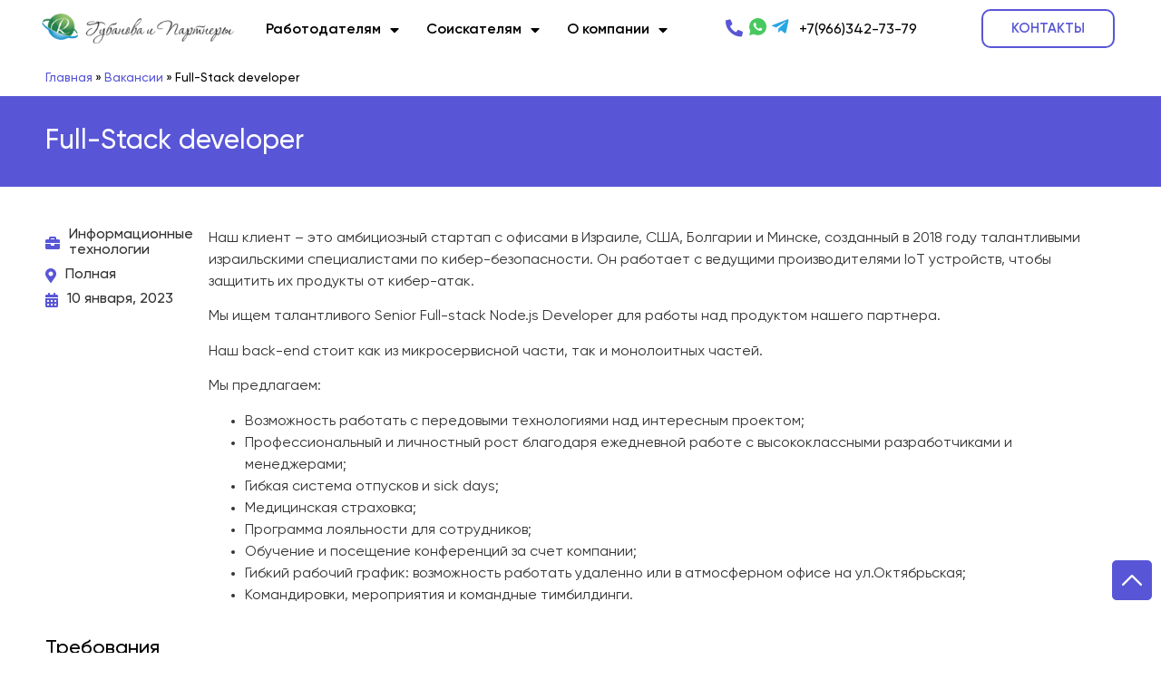

--- FILE ---
content_type: text/html; charset=UTF-8
request_url: https://hr-gubanova.ru/full-stack-developer/
body_size: 23892
content:
<!doctype html>
<html lang="ru-RU">
<head>
<meta charset="UTF-8">
<meta name="viewport" content="width=device-width, initial-scale=1">
<link rel="profile" href="https://gmpg.org/xfn/11">
<meta name='robots' content='index, follow, max-image-preview:large, max-snippet:-1, max-video-preview:-1'/>
<style>img:is([sizes="auto" i], [sizes^="auto," i]){contain-intrinsic-size:3000px 1500px}</style>
<title>Full-Stack developer - HR</title>
<link rel="canonical" href="https://hr-gubanova.ru/full-stack-developer/"/>
<meta property="og:locale" content="ru_RU"/>
<meta property="og:type" content="article"/>
<meta property="og:title" content="Full-Stack developer - HR"/>
<meta property="og:url" content="https://hr-gubanova.ru/full-stack-developer/"/>
<meta property="og:site_name" content="HR"/>
<meta property="article:published_time" content="2023-01-10T13:14:17+00:00"/>
<meta name="author" content="lift"/>
<meta name="twitter:card" content="summary_large_image"/>
<meta name="twitter:label1" content="Написано автором"/>
<meta name="twitter:data1" content="lift"/>
<script type="application/ld+json" class="yoast-schema-graph">{"@context":"https://schema.org","@graph":[{"@type":"WebPage","@id":"https://hr-gubanova.ru/full-stack-developer/","url":"https://hr-gubanova.ru/full-stack-developer/","name":"Full-Stack developer - HR","isPartOf":{"@id":"https://hr-gubanova.ru/#website"},"datePublished":"2023-01-10T13:14:17+00:00","dateModified":"2023-01-10T13:14:17+00:00","author":{"@id":"https://hr-gubanova.ru/#/schema/person/9bde7e12e16bb70373382649d61f937a"},"breadcrumb":{"@id":"https://hr-gubanova.ru/full-stack-developer/#breadcrumb"},"inLanguage":"ru-RU","potentialAction":[{"@type":"ReadAction","target":["https://hr-gubanova.ru/full-stack-developer/"]}]},{"@type":"BreadcrumbList","@id":"https://hr-gubanova.ru/full-stack-developer/#breadcrumb","itemListElement":[{"@type":"ListItem","position":1,"name":"Главная","item":"https://hr-gubanova.ru/"},{"@type":"ListItem","position":2,"name":"Вакансии","item":"https://hr-gubanova.ru/category/vakansii/"},{"@type":"ListItem","position":3,"name":"Full-Stack developer"}]},{"@type":"WebSite","@id":"https://hr-gubanova.ru/#website","url":"https://hr-gubanova.ru/","name":"HR","description":"Ещё один сайт на WordPress","potentialAction":[{"@type":"SearchAction","target":{"@type":"EntryPoint","urlTemplate":"https://hr-gubanova.ru/?s={search_term_string}"},"query-input":"required name=search_term_string"}],"inLanguage":"ru-RU"},{"@type":"Person","@id":"https://hr-gubanova.ru/#/schema/person/9bde7e12e16bb70373382649d61f937a","name":"lift","image":{"@type":"ImageObject","inLanguage":"ru-RU","@id":"https://hr-gubanova.ru/#/schema/person/image/","url":"https://secure.gravatar.com/avatar/69dca1bea92eae816ec08ac035e650ea?s=96&d=mm&r=g","contentUrl":"https://secure.gravatar.com/avatar/69dca1bea92eae816ec08ac035e650ea?s=96&d=mm&r=g","caption":"lift"},"url":"https://hr-gubanova.ru/author/lift/"}]}</script>
<link rel='dns-prefetch' href='//api-maps.yandex.ru'/>
<link rel='preconnect' href='//api-maps.yandex.ru'/>
<link rel="alternate" type="application/rss+xml" title="HR &raquo; Лента" href="https://hr-gubanova.ru/feed/"/>
<link rel="alternate" type="application/rss+xml" title="HR &raquo; Лента комментариев" href="https://hr-gubanova.ru/comments/feed/"/>
<link rel="alternate" type="application/rss+xml" title="HR &raquo; Лента комментариев к &laquo;Full-Stack developer&raquo;" href="https://hr-gubanova.ru/full-stack-developer/feed/"/>
<link rel="stylesheet" type="text/css" href="//hr-gubanova.ru/wp-content/cache/wpfc-minified/13hi03hj/4oqei.css" media="all"/>
<style id='classic-theme-styles-inline-css'>.wp-block-button__link{color:#fff;background-color:#32373c;border-radius:9999px;box-shadow:none;text-decoration:none;padding:calc(.667em + 2px) calc(1.333em + 2px);font-size:1.125em}.wp-block-file__button{background:#32373c;color:#fff;text-decoration:none}</style>
<style id='global-styles-inline-css'>:root{--wp--preset--aspect-ratio--square:1;--wp--preset--aspect-ratio--4-3:4/3;--wp--preset--aspect-ratio--3-4:3/4;--wp--preset--aspect-ratio--3-2:3/2;--wp--preset--aspect-ratio--2-3:2/3;--wp--preset--aspect-ratio--16-9:16/9;--wp--preset--aspect-ratio--9-16:9/16;--wp--preset--color--black:#000000;--wp--preset--color--cyan-bluish-gray:#abb8c3;--wp--preset--color--white:#ffffff;--wp--preset--color--pale-pink:#f78da7;--wp--preset--color--vivid-red:#cf2e2e;--wp--preset--color--luminous-vivid-orange:#ff6900;--wp--preset--color--luminous-vivid-amber:#fcb900;--wp--preset--color--light-green-cyan:#7bdcb5;--wp--preset--color--vivid-green-cyan:#00d084;--wp--preset--color--pale-cyan-blue:#8ed1fc;--wp--preset--color--vivid-cyan-blue:#0693e3;--wp--preset--color--vivid-purple:#9b51e0;--wp--preset--gradient--vivid-cyan-blue-to-vivid-purple:linear-gradient(135deg,rgba(6,147,227,1) 0%,rgb(155,81,224) 100%);--wp--preset--gradient--light-green-cyan-to-vivid-green-cyan:linear-gradient(135deg,rgb(122,220,180) 0%,rgb(0,208,130) 100%);--wp--preset--gradient--luminous-vivid-amber-to-luminous-vivid-orange:linear-gradient(135deg,rgba(252,185,0,1) 0%,rgba(255,105,0,1) 100%);--wp--preset--gradient--luminous-vivid-orange-to-vivid-red:linear-gradient(135deg,rgba(255,105,0,1) 0%,rgb(207,46,46) 100%);--wp--preset--gradient--very-light-gray-to-cyan-bluish-gray:linear-gradient(135deg,rgb(238,238,238) 0%,rgb(169,184,195) 100%);--wp--preset--gradient--cool-to-warm-spectrum:linear-gradient(135deg,rgb(74,234,220) 0%,rgb(151,120,209) 20%,rgb(207,42,186) 40%,rgb(238,44,130) 60%,rgb(251,105,98) 80%,rgb(254,248,76) 100%);--wp--preset--gradient--blush-light-purple:linear-gradient(135deg,rgb(255,206,236) 0%,rgb(152,150,240) 100%);--wp--preset--gradient--blush-bordeaux:linear-gradient(135deg,rgb(254,205,165) 0%,rgb(254,45,45) 50%,rgb(107,0,62) 100%);--wp--preset--gradient--luminous-dusk:linear-gradient(135deg,rgb(255,203,112) 0%,rgb(199,81,192) 50%,rgb(65,88,208) 100%);--wp--preset--gradient--pale-ocean:linear-gradient(135deg,rgb(255,245,203) 0%,rgb(182,227,212) 50%,rgb(51,167,181) 100%);--wp--preset--gradient--electric-grass:linear-gradient(135deg,rgb(202,248,128) 0%,rgb(113,206,126) 100%);--wp--preset--gradient--midnight:linear-gradient(135deg,rgb(2,3,129) 0%,rgb(40,116,252) 100%);--wp--preset--font-size--small:13px;--wp--preset--font-size--medium:20px;--wp--preset--font-size--large:36px;--wp--preset--font-size--x-large:42px;--wp--preset--spacing--20:0.44rem;--wp--preset--spacing--30:0.67rem;--wp--preset--spacing--40:1rem;--wp--preset--spacing--50:1.5rem;--wp--preset--spacing--60:2.25rem;--wp--preset--spacing--70:3.38rem;--wp--preset--spacing--80:5.06rem;--wp--preset--shadow--natural:6px 6px 9px rgba(0, 0, 0, 0.2);--wp--preset--shadow--deep:12px 12px 50px rgba(0, 0, 0, 0.4);--wp--preset--shadow--sharp:6px 6px 0px rgba(0, 0, 0, 0.2);--wp--preset--shadow--outlined:6px 6px 0px -3px rgba(255, 255, 255, 1), 6px 6px rgba(0, 0, 0, 1);--wp--preset--shadow--crisp:6px 6px 0px rgba(0, 0, 0, 1);}:where(.is-layout-flex){gap:0.5em;}:where(.is-layout-grid){gap:0.5em;}body .is-layout-flex{display:flex;}.is-layout-flex{flex-wrap:wrap;align-items:center;}.is-layout-flex > :is(*, div){margin:0;}body .is-layout-grid{display:grid;}.is-layout-grid > :is(*, div){margin:0;}:where(.wp-block-columns.is-layout-flex){gap:2em;}:where(.wp-block-columns.is-layout-grid){gap:2em;}:where(.wp-block-post-template.is-layout-flex){gap:1.25em;}:where(.wp-block-post-template.is-layout-grid){gap:1.25em;}.has-black-color{color:var(--wp--preset--color--black) !important;}.has-cyan-bluish-gray-color{color:var(--wp--preset--color--cyan-bluish-gray) !important;}.has-white-color{color:var(--wp--preset--color--white) !important;}.has-pale-pink-color{color:var(--wp--preset--color--pale-pink) !important;}.has-vivid-red-color{color:var(--wp--preset--color--vivid-red) !important;}.has-luminous-vivid-orange-color{color:var(--wp--preset--color--luminous-vivid-orange) !important;}.has-luminous-vivid-amber-color{color:var(--wp--preset--color--luminous-vivid-amber) !important;}.has-light-green-cyan-color{color:var(--wp--preset--color--light-green-cyan) !important;}.has-vivid-green-cyan-color{color:var(--wp--preset--color--vivid-green-cyan) !important;}.has-pale-cyan-blue-color{color:var(--wp--preset--color--pale-cyan-blue) !important;}.has-vivid-cyan-blue-color{color:var(--wp--preset--color--vivid-cyan-blue) !important;}.has-vivid-purple-color{color:var(--wp--preset--color--vivid-purple) !important;}.has-black-background-color{background-color:var(--wp--preset--color--black) !important;}.has-cyan-bluish-gray-background-color{background-color:var(--wp--preset--color--cyan-bluish-gray) !important;}.has-white-background-color{background-color:var(--wp--preset--color--white) !important;}.has-pale-pink-background-color{background-color:var(--wp--preset--color--pale-pink) !important;}.has-vivid-red-background-color{background-color:var(--wp--preset--color--vivid-red) !important;}.has-luminous-vivid-orange-background-color{background-color:var(--wp--preset--color--luminous-vivid-orange) !important;}.has-luminous-vivid-amber-background-color{background-color:var(--wp--preset--color--luminous-vivid-amber) !important;}.has-light-green-cyan-background-color{background-color:var(--wp--preset--color--light-green-cyan) !important;}.has-vivid-green-cyan-background-color{background-color:var(--wp--preset--color--vivid-green-cyan) !important;}.has-pale-cyan-blue-background-color{background-color:var(--wp--preset--color--pale-cyan-blue) !important;}.has-vivid-cyan-blue-background-color{background-color:var(--wp--preset--color--vivid-cyan-blue) !important;}.has-vivid-purple-background-color{background-color:var(--wp--preset--color--vivid-purple) !important;}.has-black-border-color{border-color:var(--wp--preset--color--black) !important;}.has-cyan-bluish-gray-border-color{border-color:var(--wp--preset--color--cyan-bluish-gray) !important;}.has-white-border-color{border-color:var(--wp--preset--color--white) !important;}.has-pale-pink-border-color{border-color:var(--wp--preset--color--pale-pink) !important;}.has-vivid-red-border-color{border-color:var(--wp--preset--color--vivid-red) !important;}.has-luminous-vivid-orange-border-color{border-color:var(--wp--preset--color--luminous-vivid-orange) !important;}.has-luminous-vivid-amber-border-color{border-color:var(--wp--preset--color--luminous-vivid-amber) !important;}.has-light-green-cyan-border-color{border-color:var(--wp--preset--color--light-green-cyan) !important;}.has-vivid-green-cyan-border-color{border-color:var(--wp--preset--color--vivid-green-cyan) !important;}.has-pale-cyan-blue-border-color{border-color:var(--wp--preset--color--pale-cyan-blue) !important;}.has-vivid-cyan-blue-border-color{border-color:var(--wp--preset--color--vivid-cyan-blue) !important;}.has-vivid-purple-border-color{border-color:var(--wp--preset--color--vivid-purple) !important;}.has-vivid-cyan-blue-to-vivid-purple-gradient-background{background:var(--wp--preset--gradient--vivid-cyan-blue-to-vivid-purple) !important;}.has-light-green-cyan-to-vivid-green-cyan-gradient-background{background:var(--wp--preset--gradient--light-green-cyan-to-vivid-green-cyan) !important;}.has-luminous-vivid-amber-to-luminous-vivid-orange-gradient-background{background:var(--wp--preset--gradient--luminous-vivid-amber-to-luminous-vivid-orange) !important;}.has-luminous-vivid-orange-to-vivid-red-gradient-background{background:var(--wp--preset--gradient--luminous-vivid-orange-to-vivid-red) !important;}.has-very-light-gray-to-cyan-bluish-gray-gradient-background{background:var(--wp--preset--gradient--very-light-gray-to-cyan-bluish-gray) !important;}.has-cool-to-warm-spectrum-gradient-background{background:var(--wp--preset--gradient--cool-to-warm-spectrum) !important;}.has-blush-light-purple-gradient-background{background:var(--wp--preset--gradient--blush-light-purple) !important;}.has-blush-bordeaux-gradient-background{background:var(--wp--preset--gradient--blush-bordeaux) !important;}.has-luminous-dusk-gradient-background{background:var(--wp--preset--gradient--luminous-dusk) !important;}.has-pale-ocean-gradient-background{background:var(--wp--preset--gradient--pale-ocean) !important;}.has-electric-grass-gradient-background{background:var(--wp--preset--gradient--electric-grass) !important;}.has-midnight-gradient-background{background:var(--wp--preset--gradient--midnight) !important;}.has-small-font-size{font-size:var(--wp--preset--font-size--small) !important;}.has-medium-font-size{font-size:var(--wp--preset--font-size--medium) !important;}.has-large-font-size{font-size:var(--wp--preset--font-size--large) !important;}.has-x-large-font-size{font-size:var(--wp--preset--font-size--x-large) !important;}:where(.wp-block-post-template.is-layout-flex){gap:1.25em;}:where(.wp-block-post-template.is-layout-grid){gap:1.25em;}:where(.wp-block-columns.is-layout-flex){gap:2em;}:where(.wp-block-columns.is-layout-grid){gap:2em;}:root :where(.wp-block-pullquote){font-size:1.5em;line-height:1.6;}</style>
<link rel="stylesheet" type="text/css" href="//hr-gubanova.ru/wp-content/cache/wpfc-minified/99f6vmqe/4oqei.css" media="all"/>
<link rel='stylesheet' id='elementor-post-5-css' href='https://hr-gubanova.ru/wp-content/uploads/elementor/css/post-5.css?ver=1679043841' media='all'/>
<link rel="stylesheet" type="text/css" href="//hr-gubanova.ru/wp-content/cache/wpfc-minified/fqv7ocvu/4oqei.css" media="all"/>
<link rel='stylesheet' id='elementor-post-7-css' href='https://hr-gubanova.ru/wp-content/uploads/elementor/css/post-7.css?ver=1679043843' media='all'/>
<link rel='stylesheet' id='elementor-post-50-css' href='https://hr-gubanova.ru/wp-content/uploads/elementor/css/post-50.css?ver=1679044106' media='all'/>
<link rel='stylesheet' id='elementor-post-555-css' href='https://hr-gubanova.ru/wp-content/uploads/elementor/css/post-555.css?ver=1679044035' media='all'/>
<link rel="stylesheet" type="text/css" href="//hr-gubanova.ru/wp-content/cache/wpfc-minified/7l26zewc/4oqei.css" media="all"/>
<link rel="https://api.w.org/" href="https://hr-gubanova.ru/wp-json/"/><link rel="alternate" title="JSON" type="application/json" href="https://hr-gubanova.ru/wp-json/wp/v2/posts/952"/><link rel="EditURI" type="application/rsd+xml" title="RSD" href="https://hr-gubanova.ru/xmlrpc.php?rsd"/>
<meta name="generator" content="WordPress 6.7.2"/>
<link rel='shortlink' href='https://hr-gubanova.ru/?p=952'/>
<link rel="alternate" title="oEmbed (JSON)" type="application/json+oembed" href="https://hr-gubanova.ru/wp-json/oembed/1.0/embed?url=https%3A%2F%2Fhr-gubanova.ru%2Ffull-stack-developer%2F"/>
<link rel="alternate" title="oEmbed (XML)" type="text/xml+oembed" href="https://hr-gubanova.ru/wp-json/oembed/1.0/embed?url=https%3A%2F%2Fhr-gubanova.ru%2Ffull-stack-developer%2F&#038;format=xml"/>
<style id="iksm-dynamic-style"></style><meta name="generator" content="Elementor 3.11.5; features: e_dom_optimization, e_optimized_assets_loading, e_optimized_css_loading, a11y_improvements; settings: css_print_method-external, google_font-enabled, font_display-swap">
<style id="iksm-dynamic-style"></style>			<meta name="theme-color" content="#FDFDFD">
<script async src="https://www.googletagmanager.com/gtag/js?id=AW-759280212"></script>
<script>window.dataLayer=window.dataLayer||[];
function gtag(){dataLayer.push(arguments);}
gtag('js', new Date());
gtag('config', 'AW-759280212');</script>
<script>(function(w,d,s,l,i){w[l]=w[l]||[];w[l].push({'gtm.start':
new Date().getTime(),event:'gtm.js'});var f=d.getElementsByTagName(s)[0],
j=d.createElement(s),dl=l!='dataLayer'?'&l='+l:'';j.async=true;j.src=
'https://www.googletagmanager.com/gtm.js?id='+i+dl;f.parentNode.insertBefore(j,f);
})(window,document,'script','dataLayer','GTM-WGVNJDH');</script>
</head>
<body class="post-template-default single single-post postid-952 single-format-standard elementor-default elementor-kit-5 elementor-page-555">
<a class="skip-link screen-reader-text" href="#content">
Перейти к содержимому</a>
<div data-elementor-type="header" data-elementor-id="7" class="elementor elementor-7 elementor-location-header">
<section class="elementor-section elementor-top-section elementor-element elementor-element-69db6da elementor-hidden-mobile elementor-section-boxed elementor-section-height-default elementor-section-height-default" data-id="69db6da" data-element_type="section" id="head" data-settings="{&quot;jet_parallax_layout_list&quot;:[],&quot;background_background&quot;:&quot;classic&quot;,&quot;sticky&quot;:&quot;top&quot;,&quot;sticky_on&quot;:[&quot;desktop&quot;,&quot;tablet&quot;],&quot;sticky_offset&quot;:0,&quot;sticky_effects_offset&quot;:0}">
<div class="elementor-container elementor-column-gap-default">
<div class="elementor-column elementor-col-20 elementor-top-column elementor-element elementor-element-a544096" data-id="a544096" data-element_type="column">
<div class="elementor-widget-wrap elementor-element-populated">
<div class="elementor-element elementor-element-7f6342a elementor-widget elementor-widget-image" data-id="7f6342a" data-element_type="widget" data-widget_type="image.default">
<div class="elementor-widget-container">
<style>.elementor-widget-image{text-align:center}.elementor-widget-image a{display:inline-block}.elementor-widget-image a img[src$=".svg"]{width:48px}.elementor-widget-image img{vertical-align:middle;display:inline-block}</style>													<a href="https://hr-gubanova.ru">
<img width="300" height="50" src="https://hr-gubanova.ru/wp-content/uploads/2022/12/logo.png" class="attachment-full size-full wp-image-37" alt=""/>								</a></div></div></div></div><div class="elementor-column elementor-col-20 elementor-top-column elementor-element elementor-element-67b36a0" data-id="67b36a0" data-element_type="column">
<div class="elementor-widget-wrap elementor-element-populated">
<div class="elementor-element elementor-element-58ee1d0 elementor-nav-menu--dropdown-tablet elementor-nav-menu__text-align-aside elementor-nav-menu--toggle elementor-nav-menu--burger elementor-widget elementor-widget-nav-menu" data-id="58ee1d0" data-element_type="widget" data-settings="{&quot;layout&quot;:&quot;horizontal&quot;,&quot;submenu_icon&quot;:{&quot;value&quot;:&quot;&lt;i class=\&quot;fas fa-caret-down\&quot;&gt;&lt;\/i&gt;&quot;,&quot;library&quot;:&quot;fa-solid&quot;},&quot;toggle&quot;:&quot;burger&quot;}" data-widget_type="nav-menu.default">
<div class="elementor-widget-container">
<link rel="stylesheet" type="text/css" href="//hr-gubanova.ru/wp-content/cache/wpfc-minified/8xnlaw8s/4oqei.css" media="all"/>			<nav class="elementor-nav-menu--main elementor-nav-menu__container elementor-nav-menu--layout-horizontal e--pointer-none">
<ul id="menu-1-58ee1d0" class="elementor-nav-menu"><li class="menu-item menu-item-type-post_type menu-item-object-page menu-item-has-children menu-item-563"><a href="https://hr-gubanova.ru/rabotodatelyam/" class="elementor-item">Работодателям</a>
<ul class="sub-menu elementor-nav-menu--dropdown">
<li class="menu-item menu-item-type-post_type menu-item-object-page menu-item-has-children menu-item-1468"><a href="https://hr-gubanova.ru/rabotodatelyam/podbor-it-specialistov/" class="elementor-sub-item">Подбор IT Специалистов</a>
<ul class="sub-menu elementor-nav-menu--dropdown">
<li class="menu-item menu-item-type-post_type menu-item-object-page menu-item-1480"><a href="https://hr-gubanova.ru/rabotodatelyam/podbor-it-specialistov/podbor-sistemnyh-administratorov/" class="elementor-sub-item">Подбор системных администраторов</a></li>
<li class="menu-item menu-item-type-post_type menu-item-object-page menu-item-1477"><a href="https://hr-gubanova.ru/rabotodatelyam/podbor-it-specialistov/podbor-web-mastera/" class="elementor-sub-item">Подбор WEB-мастера</a></li>
<li class="menu-item menu-item-type-post_type menu-item-object-page menu-item-1478"><a href="https://hr-gubanova.ru/rabotodatelyam/podbor-it-specialistov/podbor-personala-dlya-startapa/" class="elementor-sub-item">Подбор персонала для стартапа</a></li>
<li class="menu-item menu-item-type-post_type menu-item-object-page menu-item-1476"><a href="https://hr-gubanova.ru/rabotodatelyam/podbor-it-specialistov/otkrytie-centra-razrabotki/" class="elementor-sub-item">Открытие центра разработки</a></li>
<li class="menu-item menu-item-type-post_type menu-item-object-page menu-item-has-children menu-item-1479"><a href="https://hr-gubanova.ru/rabotodatelyam/podbor-it-specialistov/podbor-programmistov/" class="elementor-sub-item">Подбор Программистов</a>
<ul class="sub-menu elementor-nav-menu--dropdown">
<li class="menu-item menu-item-type-post_type menu-item-object-page menu-item-2361"><a href="https://hr-gubanova.ru/rabotodatelyam/podbor-it-specialistov/podbor-programmistov/podbor-python-razrabotchikov/" class="elementor-sub-item">Поиск Python программистов</a></li>
<li class="menu-item menu-item-type-post_type menu-item-object-page menu-item-2360"><a href="https://hr-gubanova.ru/rabotodatelyam/podbor-it-specialistov/podbor-programmistov/podbor-programmistov-s/" class="elementor-sub-item">Поиск программистов С++</a></li>
<li class="menu-item menu-item-type-post_type menu-item-object-page menu-item-2359"><a href="https://hr-gubanova.ru/rabotodatelyam/podbor-it-specialistov/podbor-programmistov/podbor-java-razrabotchikov/" class="elementor-sub-item">Подбор Java-разработчиков</a></li>
<li class="menu-item menu-item-type-post_type menu-item-object-page menu-item-2481"><a href="https://hr-gubanova.ru/rabotodatelyam/podbor-it-specialistov/podbor-programmistov/podbor-programmistov-1s/" class="elementor-sub-item">Подбор программистов 1С</a></li>
</ul>
</li>
<li class="menu-item menu-item-type-post_type menu-item-object-page menu-item-2112"><a href="https://hr-gubanova.ru/rabotodatelyam/podbor-it-specialistov/podbor-gamedev-specialistov/" class="elementor-sub-item">Подбор GameDev специалистов</a></li>
<li class="menu-item menu-item-type-post_type menu-item-object-page menu-item-2320"><a href="https://hr-gubanova.ru/rabotodatelyam/podbor-it-specialistov/podbor-qa-inzhenerov/" class="elementor-sub-item">Поиск тестировщиков</a></li>
<li class="menu-item menu-item-type-post_type menu-item-object-page menu-item-2770"><a href="https://hr-gubanova.ru/rabotodatelyam/podbor-it-specialistov/podbor-specialista-po-zashite-informacii/" class="elementor-sub-item">Подбор специалиста по защите информации</a></li>
</ul>
</li>
<li class="menu-item menu-item-type-post_type menu-item-object-page menu-item-has-children menu-item-1918"><a href="https://hr-gubanova.ru/rabotodatelyam/podbor-personala/" class="elementor-sub-item">Подбор персонала</a>
<ul class="sub-menu elementor-nav-menu--dropdown">
<li class="menu-item menu-item-type-post_type menu-item-object-page menu-item-has-children menu-item-1483"><a href="https://hr-gubanova.ru/rabotodatelyam/podbor-personala/podbor-rukovoditelej-vysshego-zvena/" class="elementor-sub-item">Подбор руководителей высшего звена</a>
<ul class="sub-menu elementor-nav-menu--dropdown">
<li class="menu-item menu-item-type-post_type menu-item-object-page menu-item-2768"><a href="https://hr-gubanova.ru/rabotodatelyam/podbor-personala/podbor-rukovoditelej-vysshego-zvena/podbor-tehnicheskogo-direktora/" class="elementor-sub-item">Подбор технического директора</a></li>
<li class="menu-item menu-item-type-post_type menu-item-object-page menu-item-2591"><a href="https://hr-gubanova.ru/rabotodatelyam/podbor-personala/podbor-rukovoditelej-vysshego-zvena/podbor-generalnogo-direktora/" class="elementor-sub-item">Подбор генерального директора</a></li>
<li class="menu-item menu-item-type-post_type menu-item-object-page menu-item-2604"><a href="https://hr-gubanova.ru/rabotodatelyam/podbor-personala/podbor-rukovoditelej-vysshego-zvena/podbor-operaczionnogo-direktora/" class="elementor-sub-item">Подбор операционного директора</a></li>
</ul>
</li>
<li class="menu-item menu-item-type-post_type menu-item-object-page menu-item-has-children menu-item-1484"><a href="https://hr-gubanova.ru/rabotodatelyam/podbor-personala/podbor-rukovoditelej-srednego-zvena/" class="elementor-sub-item">Подбор руководителей среднего звена</a>
<ul class="sub-menu elementor-nav-menu--dropdown">
<li class="menu-item menu-item-type-post_type menu-item-object-page menu-item-2641"><a href="https://hr-gubanova.ru/rabotodatelyam/podbor-personala/podbor-rukovoditelej-srednego-zvena/podbor-rukovoditelya-proekta/" class="elementor-sub-item">Подбор руководителя проекта</a></li>
</ul>
</li>
<li class="menu-item menu-item-type-post_type menu-item-object-page menu-item-has-children menu-item-1487"><a href="https://hr-gubanova.ru/rabotodatelyam/podbor-personala/specialisty-finansovogo-sektora/" class="elementor-sub-item">Специалисты финансового сектора</a>
<ul class="sub-menu elementor-nav-menu--dropdown">
<li class="menu-item menu-item-type-post_type menu-item-object-page menu-item-2492"><a href="https://hr-gubanova.ru/rabotodatelyam/podbor-personala/specialisty-finansovogo-sektora/podbor-buhgaltera/" class="elementor-sub-item">Подбор бухгалтера</a></li>
<li class="menu-item menu-item-type-post_type menu-item-object-page menu-item-2491"><a href="https://hr-gubanova.ru/rabotodatelyam/podbor-personala/specialisty-finansovogo-sektora/podbor-glavnogo-buhgaltera/" class="elementor-sub-item">Подбор главного бухгалтера</a></li>
<li class="menu-item menu-item-type-post_type menu-item-object-page menu-item-2490"><a href="https://hr-gubanova.ru/rabotodatelyam/podbor-personala/specialisty-finansovogo-sektora/podbor-ekonomistov/" class="elementor-sub-item">Подбор экономистов</a></li>
</ul>
</li>
<li class="menu-item menu-item-type-post_type menu-item-object-page menu-item-has-children menu-item-1485"><a href="https://hr-gubanova.ru/rabotodatelyam/podbor-personala/podbor-specialistov-i-menedzherov/" class="elementor-sub-item">Подбор специалистов и менеджеров</a>
<ul class="sub-menu elementor-nav-menu--dropdown">
<li class="menu-item menu-item-type-post_type menu-item-object-page menu-item-2700"><a href="https://hr-gubanova.ru/rabotodatelyam/podbor-personala/podbor-specialistov-i-menedzherov/podbor-rukovoditelej-otdela-prodazh/" class="elementor-sub-item">Подбор руководителей отдела продаж</a></li>
</ul>
</li>
<li class="menu-item menu-item-type-post_type menu-item-object-page menu-item-has-children menu-item-1486"><a href="https://hr-gubanova.ru/rabotodatelyam/podbor-personala/podbor-tehnicheskogo-personala/" class="elementor-sub-item">Подбор технического персонала</a>
<ul class="sub-menu elementor-nav-menu--dropdown">
<li class="menu-item menu-item-type-post_type menu-item-object-page menu-item-2618"><a href="https://hr-gubanova.ru/rabotodatelyam/podbor-personala/podbor-tehnicheskogo-personala/podbor-inzhenera-konstruktora/" class="elementor-sub-item">Подбор инженера-конструктора</a></li>
<li class="menu-item menu-item-type-post_type menu-item-object-page menu-item-2632"><a href="https://hr-gubanova.ru/rabotodatelyam/podbor-personala/podbor-tehnicheskogo-personala/podbor-inzhenera-stroitelya/" class="elementor-sub-item">Подбор инженера-строителя</a></li>
</ul>
</li>
<li class="menu-item menu-item-type-post_type menu-item-object-page menu-item-1482"><a href="https://hr-gubanova.ru/rabotodatelyam/podbor-personala/headhunting/" class="elementor-sub-item">Headhunting</a></li>
<li class="menu-item menu-item-type-post_type menu-item-object-page menu-item-2144"><a href="https://hr-gubanova.ru/rabotodatelyam/podbor-personala/executive-search/" class="elementor-sub-item">Executive search</a></li>
</ul>
</li>
<li class="menu-item menu-item-type-post_type menu-item-object-page menu-item-has-children menu-item-1467"><a href="https://hr-gubanova.ru/rabotodatelyam/kadrovyj-konsalting/" class="elementor-sub-item">Кадровый консалтинг</a>
<ul class="sub-menu elementor-nav-menu--dropdown">
<li class="menu-item menu-item-type-post_type menu-item-object-page menu-item-1489"><a href="https://hr-gubanova.ru/rabotodatelyam/kadrovyj-konsalting/issledovanie-zarabotnyh-plat/" class="elementor-sub-item">Исследование заработных плат</a></li>
<li class="menu-item menu-item-type-post_type menu-item-object-page menu-item-1490"><a href="https://hr-gubanova.ru/rabotodatelyam/kadrovyj-konsalting/ocenka-personala/" class="elementor-sub-item">Оценка персонала</a></li>
<li class="menu-item menu-item-type-post_type menu-item-object-page menu-item-1492"><a href="https://hr-gubanova.ru/rabotodatelyam/kadrovyj-konsalting/razrabotka-motivacionnyh-programm/" class="elementor-sub-item">Разработка мотивационных программ</a></li>
<li class="menu-item menu-item-type-post_type menu-item-object-page menu-item-1488"><a href="https://hr-gubanova.ru/rabotodatelyam/kadrovyj-konsalting/analiz-konkurentnoj-sredy/" class="elementor-sub-item">Анализ конкурентной среды</a></li>
<li class="menu-item menu-item-type-post_type menu-item-object-page menu-item-1491"><a href="https://hr-gubanova.ru/rabotodatelyam/kadrovyj-konsalting/rabota-s-hr-brendom/" class="elementor-sub-item">Работа с HR-брендом</a></li>
</ul>
</li>
</ul>
</li>
<li class="menu-item menu-item-type-post_type menu-item-object-page menu-item-has-children menu-item-1521"><a href="https://hr-gubanova.ru/soiskatelyam/" class="elementor-item">Соискателям</a>
<ul class="sub-menu elementor-nav-menu--dropdown">
<li class="menu-item menu-item-type-taxonomy menu-item-object-category current-post-ancestor current-menu-parent current-post-parent menu-item-561"><a href="https://hr-gubanova.ru/category/vakansii/" class="elementor-sub-item">Вакансии</a></li>
</ul>
</li>
<li class="menu-item menu-item-type-post_type menu-item-object-page menu-item-has-children menu-item-560"><a href="https://hr-gubanova.ru/o-kompanii/" class="elementor-item">О компании</a>
<ul class="sub-menu elementor-nav-menu--dropdown">
<li class="menu-item menu-item-type-post_type menu-item-object-page menu-item-1654"><a href="https://hr-gubanova.ru/otzyvy/" class="elementor-sub-item">Отзывы</a></li>
<li class="menu-item menu-item-type-post_type menu-item-object-page menu-item-559"><a href="https://hr-gubanova.ru/kontakty/" class="elementor-sub-item">Контакты</a></li>
<li class="menu-item menu-item-type-taxonomy menu-item-object-category menu-item-562"><a href="https://hr-gubanova.ru/category/blog/" class="elementor-sub-item">Блог</a></li>
</ul>
</li>
</ul>			</nav>
<div class="elementor-menu-toggle" role="button" tabindex="0" aria-label="Menu Toggle" aria-expanded="false"> <i aria-hidden="true" role="presentation" class="elementor-menu-toggle__icon--open eicon-menu-bar"></i><i aria-hidden="true" role="presentation" class="elementor-menu-toggle__icon--close eicon-close"></i> <span class="elementor-screen-only">Menu</span></div><nav class="elementor-nav-menu--dropdown elementor-nav-menu__container" aria-hidden="true">
<ul id="menu-2-58ee1d0" class="elementor-nav-menu"><li class="menu-item menu-item-type-post_type menu-item-object-page menu-item-has-children menu-item-563"><a href="https://hr-gubanova.ru/rabotodatelyam/" class="elementor-item" tabindex="-1">Работодателям</a>
<ul class="sub-menu elementor-nav-menu--dropdown">
<li class="menu-item menu-item-type-post_type menu-item-object-page menu-item-has-children menu-item-1468"><a href="https://hr-gubanova.ru/rabotodatelyam/podbor-it-specialistov/" class="elementor-sub-item" tabindex="-1">Подбор IT Специалистов</a>
<ul class="sub-menu elementor-nav-menu--dropdown">
<li class="menu-item menu-item-type-post_type menu-item-object-page menu-item-1480"><a href="https://hr-gubanova.ru/rabotodatelyam/podbor-it-specialistov/podbor-sistemnyh-administratorov/" class="elementor-sub-item" tabindex="-1">Подбор системных администраторов</a></li>
<li class="menu-item menu-item-type-post_type menu-item-object-page menu-item-1477"><a href="https://hr-gubanova.ru/rabotodatelyam/podbor-it-specialistov/podbor-web-mastera/" class="elementor-sub-item" tabindex="-1">Подбор WEB-мастера</a></li>
<li class="menu-item menu-item-type-post_type menu-item-object-page menu-item-1478"><a href="https://hr-gubanova.ru/rabotodatelyam/podbor-it-specialistov/podbor-personala-dlya-startapa/" class="elementor-sub-item" tabindex="-1">Подбор персонала для стартапа</a></li>
<li class="menu-item menu-item-type-post_type menu-item-object-page menu-item-1476"><a href="https://hr-gubanova.ru/rabotodatelyam/podbor-it-specialistov/otkrytie-centra-razrabotki/" class="elementor-sub-item" tabindex="-1">Открытие центра разработки</a></li>
<li class="menu-item menu-item-type-post_type menu-item-object-page menu-item-has-children menu-item-1479"><a href="https://hr-gubanova.ru/rabotodatelyam/podbor-it-specialistov/podbor-programmistov/" class="elementor-sub-item" tabindex="-1">Подбор Программистов</a>
<ul class="sub-menu elementor-nav-menu--dropdown">
<li class="menu-item menu-item-type-post_type menu-item-object-page menu-item-2361"><a href="https://hr-gubanova.ru/rabotodatelyam/podbor-it-specialistov/podbor-programmistov/podbor-python-razrabotchikov/" class="elementor-sub-item" tabindex="-1">Поиск Python программистов</a></li>
<li class="menu-item menu-item-type-post_type menu-item-object-page menu-item-2360"><a href="https://hr-gubanova.ru/rabotodatelyam/podbor-it-specialistov/podbor-programmistov/podbor-programmistov-s/" class="elementor-sub-item" tabindex="-1">Поиск программистов С++</a></li>
<li class="menu-item menu-item-type-post_type menu-item-object-page menu-item-2359"><a href="https://hr-gubanova.ru/rabotodatelyam/podbor-it-specialistov/podbor-programmistov/podbor-java-razrabotchikov/" class="elementor-sub-item" tabindex="-1">Подбор Java-разработчиков</a></li>
<li class="menu-item menu-item-type-post_type menu-item-object-page menu-item-2481"><a href="https://hr-gubanova.ru/rabotodatelyam/podbor-it-specialistov/podbor-programmistov/podbor-programmistov-1s/" class="elementor-sub-item" tabindex="-1">Подбор программистов 1С</a></li>
</ul>
</li>
<li class="menu-item menu-item-type-post_type menu-item-object-page menu-item-2112"><a href="https://hr-gubanova.ru/rabotodatelyam/podbor-it-specialistov/podbor-gamedev-specialistov/" class="elementor-sub-item" tabindex="-1">Подбор GameDev специалистов</a></li>
<li class="menu-item menu-item-type-post_type menu-item-object-page menu-item-2320"><a href="https://hr-gubanova.ru/rabotodatelyam/podbor-it-specialistov/podbor-qa-inzhenerov/" class="elementor-sub-item" tabindex="-1">Поиск тестировщиков</a></li>
<li class="menu-item menu-item-type-post_type menu-item-object-page menu-item-2770"><a href="https://hr-gubanova.ru/rabotodatelyam/podbor-it-specialistov/podbor-specialista-po-zashite-informacii/" class="elementor-sub-item" tabindex="-1">Подбор специалиста по защите информации</a></li>
</ul>
</li>
<li class="menu-item menu-item-type-post_type menu-item-object-page menu-item-has-children menu-item-1918"><a href="https://hr-gubanova.ru/rabotodatelyam/podbor-personala/" class="elementor-sub-item" tabindex="-1">Подбор персонала</a>
<ul class="sub-menu elementor-nav-menu--dropdown">
<li class="menu-item menu-item-type-post_type menu-item-object-page menu-item-has-children menu-item-1483"><a href="https://hr-gubanova.ru/rabotodatelyam/podbor-personala/podbor-rukovoditelej-vysshego-zvena/" class="elementor-sub-item" tabindex="-1">Подбор руководителей высшего звена</a>
<ul class="sub-menu elementor-nav-menu--dropdown">
<li class="menu-item menu-item-type-post_type menu-item-object-page menu-item-2768"><a href="https://hr-gubanova.ru/rabotodatelyam/podbor-personala/podbor-rukovoditelej-vysshego-zvena/podbor-tehnicheskogo-direktora/" class="elementor-sub-item" tabindex="-1">Подбор технического директора</a></li>
<li class="menu-item menu-item-type-post_type menu-item-object-page menu-item-2591"><a href="https://hr-gubanova.ru/rabotodatelyam/podbor-personala/podbor-rukovoditelej-vysshego-zvena/podbor-generalnogo-direktora/" class="elementor-sub-item" tabindex="-1">Подбор генерального директора</a></li>
<li class="menu-item menu-item-type-post_type menu-item-object-page menu-item-2604"><a href="https://hr-gubanova.ru/rabotodatelyam/podbor-personala/podbor-rukovoditelej-vysshego-zvena/podbor-operaczionnogo-direktora/" class="elementor-sub-item" tabindex="-1">Подбор операционного директора</a></li>
</ul>
</li>
<li class="menu-item menu-item-type-post_type menu-item-object-page menu-item-has-children menu-item-1484"><a href="https://hr-gubanova.ru/rabotodatelyam/podbor-personala/podbor-rukovoditelej-srednego-zvena/" class="elementor-sub-item" tabindex="-1">Подбор руководителей среднего звена</a>
<ul class="sub-menu elementor-nav-menu--dropdown">
<li class="menu-item menu-item-type-post_type menu-item-object-page menu-item-2641"><a href="https://hr-gubanova.ru/rabotodatelyam/podbor-personala/podbor-rukovoditelej-srednego-zvena/podbor-rukovoditelya-proekta/" class="elementor-sub-item" tabindex="-1">Подбор руководителя проекта</a></li>
</ul>
</li>
<li class="menu-item menu-item-type-post_type menu-item-object-page menu-item-has-children menu-item-1487"><a href="https://hr-gubanova.ru/rabotodatelyam/podbor-personala/specialisty-finansovogo-sektora/" class="elementor-sub-item" tabindex="-1">Специалисты финансового сектора</a>
<ul class="sub-menu elementor-nav-menu--dropdown">
<li class="menu-item menu-item-type-post_type menu-item-object-page menu-item-2492"><a href="https://hr-gubanova.ru/rabotodatelyam/podbor-personala/specialisty-finansovogo-sektora/podbor-buhgaltera/" class="elementor-sub-item" tabindex="-1">Подбор бухгалтера</a></li>
<li class="menu-item menu-item-type-post_type menu-item-object-page menu-item-2491"><a href="https://hr-gubanova.ru/rabotodatelyam/podbor-personala/specialisty-finansovogo-sektora/podbor-glavnogo-buhgaltera/" class="elementor-sub-item" tabindex="-1">Подбор главного бухгалтера</a></li>
<li class="menu-item menu-item-type-post_type menu-item-object-page menu-item-2490"><a href="https://hr-gubanova.ru/rabotodatelyam/podbor-personala/specialisty-finansovogo-sektora/podbor-ekonomistov/" class="elementor-sub-item" tabindex="-1">Подбор экономистов</a></li>
</ul>
</li>
<li class="menu-item menu-item-type-post_type menu-item-object-page menu-item-has-children menu-item-1485"><a href="https://hr-gubanova.ru/rabotodatelyam/podbor-personala/podbor-specialistov-i-menedzherov/" class="elementor-sub-item" tabindex="-1">Подбор специалистов и менеджеров</a>
<ul class="sub-menu elementor-nav-menu--dropdown">
<li class="menu-item menu-item-type-post_type menu-item-object-page menu-item-2700"><a href="https://hr-gubanova.ru/rabotodatelyam/podbor-personala/podbor-specialistov-i-menedzherov/podbor-rukovoditelej-otdela-prodazh/" class="elementor-sub-item" tabindex="-1">Подбор руководителей отдела продаж</a></li>
</ul>
</li>
<li class="menu-item menu-item-type-post_type menu-item-object-page menu-item-has-children menu-item-1486"><a href="https://hr-gubanova.ru/rabotodatelyam/podbor-personala/podbor-tehnicheskogo-personala/" class="elementor-sub-item" tabindex="-1">Подбор технического персонала</a>
<ul class="sub-menu elementor-nav-menu--dropdown">
<li class="menu-item menu-item-type-post_type menu-item-object-page menu-item-2618"><a href="https://hr-gubanova.ru/rabotodatelyam/podbor-personala/podbor-tehnicheskogo-personala/podbor-inzhenera-konstruktora/" class="elementor-sub-item" tabindex="-1">Подбор инженера-конструктора</a></li>
<li class="menu-item menu-item-type-post_type menu-item-object-page menu-item-2632"><a href="https://hr-gubanova.ru/rabotodatelyam/podbor-personala/podbor-tehnicheskogo-personala/podbor-inzhenera-stroitelya/" class="elementor-sub-item" tabindex="-1">Подбор инженера-строителя</a></li>
</ul>
</li>
<li class="menu-item menu-item-type-post_type menu-item-object-page menu-item-1482"><a href="https://hr-gubanova.ru/rabotodatelyam/podbor-personala/headhunting/" class="elementor-sub-item" tabindex="-1">Headhunting</a></li>
<li class="menu-item menu-item-type-post_type menu-item-object-page menu-item-2144"><a href="https://hr-gubanova.ru/rabotodatelyam/podbor-personala/executive-search/" class="elementor-sub-item" tabindex="-1">Executive search</a></li>
</ul>
</li>
<li class="menu-item menu-item-type-post_type menu-item-object-page menu-item-has-children menu-item-1467"><a href="https://hr-gubanova.ru/rabotodatelyam/kadrovyj-konsalting/" class="elementor-sub-item" tabindex="-1">Кадровый консалтинг</a>
<ul class="sub-menu elementor-nav-menu--dropdown">
<li class="menu-item menu-item-type-post_type menu-item-object-page menu-item-1489"><a href="https://hr-gubanova.ru/rabotodatelyam/kadrovyj-konsalting/issledovanie-zarabotnyh-plat/" class="elementor-sub-item" tabindex="-1">Исследование заработных плат</a></li>
<li class="menu-item menu-item-type-post_type menu-item-object-page menu-item-1490"><a href="https://hr-gubanova.ru/rabotodatelyam/kadrovyj-konsalting/ocenka-personala/" class="elementor-sub-item" tabindex="-1">Оценка персонала</a></li>
<li class="menu-item menu-item-type-post_type menu-item-object-page menu-item-1492"><a href="https://hr-gubanova.ru/rabotodatelyam/kadrovyj-konsalting/razrabotka-motivacionnyh-programm/" class="elementor-sub-item" tabindex="-1">Разработка мотивационных программ</a></li>
<li class="menu-item menu-item-type-post_type menu-item-object-page menu-item-1488"><a href="https://hr-gubanova.ru/rabotodatelyam/kadrovyj-konsalting/analiz-konkurentnoj-sredy/" class="elementor-sub-item" tabindex="-1">Анализ конкурентной среды</a></li>
<li class="menu-item menu-item-type-post_type menu-item-object-page menu-item-1491"><a href="https://hr-gubanova.ru/rabotodatelyam/kadrovyj-konsalting/rabota-s-hr-brendom/" class="elementor-sub-item" tabindex="-1">Работа с HR-брендом</a></li>
</ul>
</li>
</ul>
</li>
<li class="menu-item menu-item-type-post_type menu-item-object-page menu-item-has-children menu-item-1521"><a href="https://hr-gubanova.ru/soiskatelyam/" class="elementor-item" tabindex="-1">Соискателям</a>
<ul class="sub-menu elementor-nav-menu--dropdown">
<li class="menu-item menu-item-type-taxonomy menu-item-object-category current-post-ancestor current-menu-parent current-post-parent menu-item-561"><a href="https://hr-gubanova.ru/category/vakansii/" class="elementor-sub-item" tabindex="-1">Вакансии</a></li>
</ul>
</li>
<li class="menu-item menu-item-type-post_type menu-item-object-page menu-item-has-children menu-item-560"><a href="https://hr-gubanova.ru/o-kompanii/" class="elementor-item" tabindex="-1">О компании</a>
<ul class="sub-menu elementor-nav-menu--dropdown">
<li class="menu-item menu-item-type-post_type menu-item-object-page menu-item-1654"><a href="https://hr-gubanova.ru/otzyvy/" class="elementor-sub-item" tabindex="-1">Отзывы</a></li>
<li class="menu-item menu-item-type-post_type menu-item-object-page menu-item-559"><a href="https://hr-gubanova.ru/kontakty/" class="elementor-sub-item" tabindex="-1">Контакты</a></li>
<li class="menu-item menu-item-type-taxonomy menu-item-object-category menu-item-562"><a href="https://hr-gubanova.ru/category/blog/" class="elementor-sub-item" tabindex="-1">Блог</a></li>
</ul>
</li>
</ul>			</nav></div></div></div></div><div class="elementor-column elementor-col-20 elementor-top-column elementor-element elementor-element-144e3a9" data-id="144e3a9" data-element_type="column">
<div class="elementor-widget-wrap elementor-element-populated">
<div class="elementor-element elementor-element-c97b23c elementor-widget__width-auto elementor-view-default elementor-widget elementor-widget-icon" data-id="c97b23c" data-element_type="widget" data-widget_type="icon.default">
<div class="elementor-widget-container">
<div class="elementor-icon-wrapper">
<div class="elementor-icon"> <i aria-hidden="true" class="fas fa-phone-alt"></i></div></div></div></div><div class="elementor-element elementor-element-cdac7de elementor-widget__width-auto elementor-view-default elementor-widget elementor-widget-icon" data-id="cdac7de" data-element_type="widget" data-widget_type="icon.default">
<div class="elementor-widget-container">
<div class="elementor-icon-wrapper"> <a class="elementor-icon" href="https://wa.me/79663427379"> <svg xmlns="http://www.w3.org/2000/svg" width="19" height="19" viewBox="0 0 19 19" fill="none"><path d="M16.2195 2.77083C14.4321 0.989583 12.0488 0 9.5331 0C4.30313 0 0.0662011 4.22222 0.0662011 9.43403C0.0662011 11.0833 0.529617 12.7326 1.32404 14.1181L0 19L5.03136 17.6806C6.4216 18.4062 7.94425 18.8021 9.5331 18.8021C14.7631 18.8021 19 14.5799 19 9.36806C18.9338 6.92708 18.007 4.55208 16.2195 2.77083ZM14.101 12.7986C13.9024 13.3264 12.9756 13.8542 12.5122 13.9201C12.115 13.9861 11.5854 13.9861 11.0557 13.8542C10.7247 13.7222 10.2613 13.5903 9.73171 13.3264C7.34843 12.3368 5.82579 9.96181 5.69338 9.76389C5.56098 9.63194 4.70035 8.51042 4.70035 7.32292C4.70035 6.13542 5.29617 5.60764 5.49477 5.34375C5.69338 5.07986 5.95819 5.07986 6.15679 5.07986C6.2892 5.07986 6.4878 5.07986 6.62021 5.07986C6.75261 5.07986 6.95122 5.01389 7.14982 5.47569C7.34843 5.9375 7.81184 7.125 7.87805 7.19097C7.94425 7.32292 7.94425 7.45486 7.87805 7.58681C7.81184 7.71875 7.74564 7.85069 7.61324 7.98264C7.48083 8.11458 7.34843 8.3125 7.28223 8.37847C7.14982 8.51042 7.01742 8.64236 7.14982 8.84028C7.28223 9.10417 7.74564 9.82986 8.47387 10.4896C9.4007 11.2812 10.1289 11.5451 10.3937 11.6771C10.6585 11.809 10.7909 11.7431 10.9233 11.6111C11.0557 11.4792 11.5192 10.9514 11.6516 10.6875C11.784 10.4236 11.9826 10.4896 12.1812 10.5556C12.3798 10.6215 13.5714 11.2153 13.77 11.3472C14.0348 11.4792 14.1672 11.5451 14.2334 11.6111C14.2996 11.809 14.2997 12.2708 14.101 12.7986Z" fill="#48C95F"></path></svg> </a></div></div></div><div class="elementor-element elementor-element-4500d7e elementor-widget__width-auto elementor-view-default elementor-widget elementor-widget-icon" data-id="4500d7e" data-element_type="widget" data-widget_type="icon.default">
<div class="elementor-widget-container">
<div class="elementor-icon-wrapper"> <a class="elementor-icon" href="https://t.me/Gubanova_and_Partners"> <i aria-hidden="true" class="fab fa-telegram-plane"></i> </a></div></div></div></div></div><div class="elementor-column elementor-col-20 elementor-top-column elementor-element elementor-element-e185db4" data-id="e185db4" data-element_type="column">
<div class="elementor-widget-wrap elementor-element-populated">
<div class="elementor-element elementor-element-af4c023 jet-dropbar-position-bottom-center elementor-widget elementor-widget-jet-dropbar" data-id="af4c023" data-element_type="widget" data-widget_type="jet-dropbar.default">
<div class="elementor-widget-container">
<div class="elementor-jet-dropbar jet-elements">
<div class="jet-dropbar jet-dropbar--none-effect" data-settings="{&quot;mode&quot;:&quot;hover&quot;,&quot;hide_delay&quot;:200}">
<div class="jet-dropbar__inner">
<button class="jet-dropbar__button"><span class="jet-dropbar__button-text">+7(966)342-73-79</span></button>
<div class="jet-dropbar__content-wrapper">
<div class="jet-dropbar__content">		<div data-elementor-type="section" data-elementor-id="1580" class="elementor elementor-1580 elementor-location-header">
<section class="elementor-section elementor-top-section elementor-element elementor-element-8a01837 elementor-section-boxed elementor-section-height-default elementor-section-height-default" data-id="8a01837" data-element_type="section" data-settings="{&quot;jet_parallax_layout_list&quot;:[]}">
<div class="elementor-container elementor-column-gap-default">
<div class="elementor-column elementor-col-100 elementor-top-column elementor-element elementor-element-08c32a4" data-id="08c32a4" data-element_type="column">
<div class="elementor-widget-wrap elementor-element-populated">
<div class="elementor-element elementor-element-1c234d7 elementor-widget elementor-widget-heading" data-id="1c234d7" data-element_type="widget" data-widget_type="heading.default">
<div class="elementor-widget-container">
<style>.elementor-heading-title{padding:0;margin:0;line-height:1}.elementor-widget-heading .elementor-heading-title[class*=elementor-size-]>a{color:inherit;font-size:inherit;line-height:inherit}.elementor-widget-heading .elementor-heading-title.elementor-size-small{font-size:15px}.elementor-widget-heading .elementor-heading-title.elementor-size-medium{font-size:19px}.elementor-widget-heading .elementor-heading-title.elementor-size-large{font-size:29px}.elementor-widget-heading .elementor-heading-title.elementor-size-xl{font-size:39px}.elementor-widget-heading .elementor-heading-title.elementor-size-xxl{font-size:59px}</style><p class="elementor-heading-title elementor-size-default"><a href="tel:+79663427379">+7(966)342-73-79</a></p></div></div></div></div></div></section>
<section class="elementor-section elementor-top-section elementor-element elementor-element-8bc3391 elementor-section-boxed elementor-section-height-default elementor-section-height-default" data-id="8bc3391" data-element_type="section" data-settings="{&quot;jet_parallax_layout_list&quot;:[]}">
<div class="elementor-container elementor-column-gap-default">
<div class="elementor-column elementor-col-100 elementor-top-column elementor-element elementor-element-c4b9af7" data-id="c4b9af7" data-element_type="column">
<div class="elementor-widget-wrap elementor-element-populated">
<div class="elementor-element elementor-element-c139999 elementor-widget elementor-widget-heading" data-id="c139999" data-element_type="widget" data-widget_type="heading.default">
<div class="elementor-widget-container"> <p class="elementor-heading-title elementor-size-default"><a href="tel:+74991303257">+7(499)130-32-57</a></p></div></div></div></div></div></section></div></div></div></div></div></div></div></div></div></div><div class="elementor-column elementor-col-20 elementor-top-column elementor-element elementor-element-630cf69" data-id="630cf69" data-element_type="column">
<div class="elementor-widget-wrap elementor-element-populated">
<div class="elementor-element elementor-element-36f0872 elementor-align-justify elementor-widget elementor-widget-button" data-id="36f0872" data-element_type="widget" data-widget_type="button.default">
<div class="elementor-widget-container">
<div class="elementor-button-wrapper"> <a href="https://hr-gubanova.ru/kontakty/" class="elementor-button-link elementor-button elementor-size-sm" role="button"> <span class="elementor-button-content-wrapper"> <span class="elementor-button-text">Контакты</span> </span> </a></div></div></div></div></div></div></section>
<section class="elementor-section elementor-top-section elementor-element elementor-element-a19a4ac elementor-hidden-desktop elementor-hidden-tablet elementor-section-boxed elementor-section-height-default elementor-section-height-default" data-id="a19a4ac" data-element_type="section" data-settings="{&quot;jet_parallax_layout_list&quot;:[],&quot;background_background&quot;:&quot;classic&quot;,&quot;sticky&quot;:&quot;top&quot;,&quot;sticky_on&quot;:[&quot;mobile&quot;],&quot;sticky_offset&quot;:0,&quot;sticky_effects_offset&quot;:0}">
<div class="elementor-container elementor-column-gap-default">
<div class="elementor-column elementor-col-25 elementor-top-column elementor-element elementor-element-0425125" data-id="0425125" data-element_type="column">
<div class="elementor-widget-wrap elementor-element-populated">
<div class="elementor-element elementor-element-2d6eef1 elementor-widget elementor-widget-image" data-id="2d6eef1" data-element_type="widget" data-widget_type="image.default">
<div class="elementor-widget-container"> <a href="https://hr-gubanova.ru/"> <img width="61" height="50" src="https://hr-gubanova.ru/wp-content/uploads/2022/12/logo-mobile.png" class="attachment-full size-full wp-image-45" alt=""/> </a></div></div></div></div><div class="elementor-column elementor-col-25 elementor-top-column elementor-element elementor-element-ab9b667" data-id="ab9b667" data-element_type="column">
<div class="elementor-widget-wrap elementor-element-populated">
<div class="elementor-element elementor-element-b079a2e elementor-widget__width-auto elementor-view-default elementor-widget elementor-widget-icon" data-id="b079a2e" data-element_type="widget" data-widget_type="icon.default">
<div class="elementor-widget-container">
<div class="elementor-icon-wrapper">
<div class="elementor-icon"> <i aria-hidden="true" class="fas fa-phone-alt"></i></div></div></div></div><div class="elementor-element elementor-element-7aa444c elementor-widget__width-auto elementor-view-default elementor-widget elementor-widget-icon" data-id="7aa444c" data-element_type="widget" data-widget_type="icon.default">
<div class="elementor-widget-container">
<div class="elementor-icon-wrapper"> <a class="elementor-icon" href="https://wa.me/79663427379"> <svg xmlns="http://www.w3.org/2000/svg" width="19" height="19" viewBox="0 0 19 19" fill="none"><path d="M16.2195 2.77083C14.4321 0.989583 12.0488 0 9.5331 0C4.30313 0 0.0662011 4.22222 0.0662011 9.43403C0.0662011 11.0833 0.529617 12.7326 1.32404 14.1181L0 19L5.03136 17.6806C6.4216 18.4062 7.94425 18.8021 9.5331 18.8021C14.7631 18.8021 19 14.5799 19 9.36806C18.9338 6.92708 18.007 4.55208 16.2195 2.77083ZM14.101 12.7986C13.9024 13.3264 12.9756 13.8542 12.5122 13.9201C12.115 13.9861 11.5854 13.9861 11.0557 13.8542C10.7247 13.7222 10.2613 13.5903 9.73171 13.3264C7.34843 12.3368 5.82579 9.96181 5.69338 9.76389C5.56098 9.63194 4.70035 8.51042 4.70035 7.32292C4.70035 6.13542 5.29617 5.60764 5.49477 5.34375C5.69338 5.07986 5.95819 5.07986 6.15679 5.07986C6.2892 5.07986 6.4878 5.07986 6.62021 5.07986C6.75261 5.07986 6.95122 5.01389 7.14982 5.47569C7.34843 5.9375 7.81184 7.125 7.87805 7.19097C7.94425 7.32292 7.94425 7.45486 7.87805 7.58681C7.81184 7.71875 7.74564 7.85069 7.61324 7.98264C7.48083 8.11458 7.34843 8.3125 7.28223 8.37847C7.14982 8.51042 7.01742 8.64236 7.14982 8.84028C7.28223 9.10417 7.74564 9.82986 8.47387 10.4896C9.4007 11.2812 10.1289 11.5451 10.3937 11.6771C10.6585 11.809 10.7909 11.7431 10.9233 11.6111C11.0557 11.4792 11.5192 10.9514 11.6516 10.6875C11.784 10.4236 11.9826 10.4896 12.1812 10.5556C12.3798 10.6215 13.5714 11.2153 13.77 11.3472C14.0348 11.4792 14.1672 11.5451 14.2334 11.6111C14.2996 11.809 14.2997 12.2708 14.101 12.7986Z" fill="#48C95F"></path></svg> </a></div></div></div><div class="elementor-element elementor-element-4b89f70 elementor-widget__width-auto elementor-view-default elementor-widget elementor-widget-icon" data-id="4b89f70" data-element_type="widget" data-widget_type="icon.default">
<div class="elementor-widget-container">
<div class="elementor-icon-wrapper"> <a class="elementor-icon" href="https://t.me/Gubanova_and_Partners"> <i aria-hidden="true" class="fab fa-telegram-plane"></i> </a></div></div></div></div></div><div class="elementor-column elementor-col-25 elementor-top-column elementor-element elementor-element-8b17bd7" data-id="8b17bd7" data-element_type="column">
<div class="elementor-widget-wrap elementor-element-populated">
<div class="elementor-element elementor-element-4ce0391 elementor-widget elementor-widget-heading" data-id="4ce0391" data-element_type="widget" data-widget_type="heading.default">
<div class="elementor-widget-container"> <p class="elementor-heading-title elementor-size-default">+7(966)342-73-79</p></div></div></div></div><div class="elementor-column elementor-col-25 elementor-top-column elementor-element elementor-element-fad6e1a" data-id="fad6e1a" data-element_type="column">
<div class="elementor-widget-wrap elementor-element-populated">
<div class="elementor-element elementor-element-6ccc817 elementor-nav-menu--dropdown-mobile elementor-nav-menu--stretch elementor-nav-menu__text-align-center elementor-nav-menu--toggle elementor-nav-menu--burger elementor-widget elementor-widget-nav-menu" data-id="6ccc817" data-element_type="widget" data-settings="{&quot;full_width&quot;:&quot;stretch&quot;,&quot;layout&quot;:&quot;horizontal&quot;,&quot;submenu_icon&quot;:{&quot;value&quot;:&quot;&lt;i class=\&quot;fas fa-caret-down\&quot;&gt;&lt;\/i&gt;&quot;,&quot;library&quot;:&quot;fa-solid&quot;},&quot;toggle&quot;:&quot;burger&quot;}" data-widget_type="nav-menu.default">
<div class="elementor-widget-container">
<nav class="elementor-nav-menu--main elementor-nav-menu__container elementor-nav-menu--layout-horizontal e--pointer-none">
<ul id="menu-1-6ccc817" class="elementor-nav-menu"><li class="menu-item menu-item-type-post_type menu-item-object-page menu-item-has-children menu-item-563"><a href="https://hr-gubanova.ru/rabotodatelyam/" class="elementor-item">Работодателям</a>
<ul class="sub-menu elementor-nav-menu--dropdown">
<li class="menu-item menu-item-type-post_type menu-item-object-page menu-item-has-children menu-item-1468"><a href="https://hr-gubanova.ru/rabotodatelyam/podbor-it-specialistov/" class="elementor-sub-item">Подбор IT Специалистов</a>
<ul class="sub-menu elementor-nav-menu--dropdown">
<li class="menu-item menu-item-type-post_type menu-item-object-page menu-item-1480"><a href="https://hr-gubanova.ru/rabotodatelyam/podbor-it-specialistov/podbor-sistemnyh-administratorov/" class="elementor-sub-item">Подбор системных администраторов</a></li>
<li class="menu-item menu-item-type-post_type menu-item-object-page menu-item-1477"><a href="https://hr-gubanova.ru/rabotodatelyam/podbor-it-specialistov/podbor-web-mastera/" class="elementor-sub-item">Подбор WEB-мастера</a></li>
<li class="menu-item menu-item-type-post_type menu-item-object-page menu-item-1478"><a href="https://hr-gubanova.ru/rabotodatelyam/podbor-it-specialistov/podbor-personala-dlya-startapa/" class="elementor-sub-item">Подбор персонала для стартапа</a></li>
<li class="menu-item menu-item-type-post_type menu-item-object-page menu-item-1476"><a href="https://hr-gubanova.ru/rabotodatelyam/podbor-it-specialistov/otkrytie-centra-razrabotki/" class="elementor-sub-item">Открытие центра разработки</a></li>
<li class="menu-item menu-item-type-post_type menu-item-object-page menu-item-has-children menu-item-1479"><a href="https://hr-gubanova.ru/rabotodatelyam/podbor-it-specialistov/podbor-programmistov/" class="elementor-sub-item">Подбор Программистов</a>
<ul class="sub-menu elementor-nav-menu--dropdown">
<li class="menu-item menu-item-type-post_type menu-item-object-page menu-item-2361"><a href="https://hr-gubanova.ru/rabotodatelyam/podbor-it-specialistov/podbor-programmistov/podbor-python-razrabotchikov/" class="elementor-sub-item">Поиск Python программистов</a></li>
<li class="menu-item menu-item-type-post_type menu-item-object-page menu-item-2360"><a href="https://hr-gubanova.ru/rabotodatelyam/podbor-it-specialistov/podbor-programmistov/podbor-programmistov-s/" class="elementor-sub-item">Поиск программистов С++</a></li>
<li class="menu-item menu-item-type-post_type menu-item-object-page menu-item-2359"><a href="https://hr-gubanova.ru/rabotodatelyam/podbor-it-specialistov/podbor-programmistov/podbor-java-razrabotchikov/" class="elementor-sub-item">Подбор Java-разработчиков</a></li>
<li class="menu-item menu-item-type-post_type menu-item-object-page menu-item-2481"><a href="https://hr-gubanova.ru/rabotodatelyam/podbor-it-specialistov/podbor-programmistov/podbor-programmistov-1s/" class="elementor-sub-item">Подбор программистов 1С</a></li>
</ul>
</li>
<li class="menu-item menu-item-type-post_type menu-item-object-page menu-item-2112"><a href="https://hr-gubanova.ru/rabotodatelyam/podbor-it-specialistov/podbor-gamedev-specialistov/" class="elementor-sub-item">Подбор GameDev специалистов</a></li>
<li class="menu-item menu-item-type-post_type menu-item-object-page menu-item-2320"><a href="https://hr-gubanova.ru/rabotodatelyam/podbor-it-specialistov/podbor-qa-inzhenerov/" class="elementor-sub-item">Поиск тестировщиков</a></li>
<li class="menu-item menu-item-type-post_type menu-item-object-page menu-item-2770"><a href="https://hr-gubanova.ru/rabotodatelyam/podbor-it-specialistov/podbor-specialista-po-zashite-informacii/" class="elementor-sub-item">Подбор специалиста по защите информации</a></li>
</ul>
</li>
<li class="menu-item menu-item-type-post_type menu-item-object-page menu-item-has-children menu-item-1918"><a href="https://hr-gubanova.ru/rabotodatelyam/podbor-personala/" class="elementor-sub-item">Подбор персонала</a>
<ul class="sub-menu elementor-nav-menu--dropdown">
<li class="menu-item menu-item-type-post_type menu-item-object-page menu-item-has-children menu-item-1483"><a href="https://hr-gubanova.ru/rabotodatelyam/podbor-personala/podbor-rukovoditelej-vysshego-zvena/" class="elementor-sub-item">Подбор руководителей высшего звена</a>
<ul class="sub-menu elementor-nav-menu--dropdown">
<li class="menu-item menu-item-type-post_type menu-item-object-page menu-item-2768"><a href="https://hr-gubanova.ru/rabotodatelyam/podbor-personala/podbor-rukovoditelej-vysshego-zvena/podbor-tehnicheskogo-direktora/" class="elementor-sub-item">Подбор технического директора</a></li>
<li class="menu-item menu-item-type-post_type menu-item-object-page menu-item-2591"><a href="https://hr-gubanova.ru/rabotodatelyam/podbor-personala/podbor-rukovoditelej-vysshego-zvena/podbor-generalnogo-direktora/" class="elementor-sub-item">Подбор генерального директора</a></li>
<li class="menu-item menu-item-type-post_type menu-item-object-page menu-item-2604"><a href="https://hr-gubanova.ru/rabotodatelyam/podbor-personala/podbor-rukovoditelej-vysshego-zvena/podbor-operaczionnogo-direktora/" class="elementor-sub-item">Подбор операционного директора</a></li>
</ul>
</li>
<li class="menu-item menu-item-type-post_type menu-item-object-page menu-item-has-children menu-item-1484"><a href="https://hr-gubanova.ru/rabotodatelyam/podbor-personala/podbor-rukovoditelej-srednego-zvena/" class="elementor-sub-item">Подбор руководителей среднего звена</a>
<ul class="sub-menu elementor-nav-menu--dropdown">
<li class="menu-item menu-item-type-post_type menu-item-object-page menu-item-2641"><a href="https://hr-gubanova.ru/rabotodatelyam/podbor-personala/podbor-rukovoditelej-srednego-zvena/podbor-rukovoditelya-proekta/" class="elementor-sub-item">Подбор руководителя проекта</a></li>
</ul>
</li>
<li class="menu-item menu-item-type-post_type menu-item-object-page menu-item-has-children menu-item-1487"><a href="https://hr-gubanova.ru/rabotodatelyam/podbor-personala/specialisty-finansovogo-sektora/" class="elementor-sub-item">Специалисты финансового сектора</a>
<ul class="sub-menu elementor-nav-menu--dropdown">
<li class="menu-item menu-item-type-post_type menu-item-object-page menu-item-2492"><a href="https://hr-gubanova.ru/rabotodatelyam/podbor-personala/specialisty-finansovogo-sektora/podbor-buhgaltera/" class="elementor-sub-item">Подбор бухгалтера</a></li>
<li class="menu-item menu-item-type-post_type menu-item-object-page menu-item-2491"><a href="https://hr-gubanova.ru/rabotodatelyam/podbor-personala/specialisty-finansovogo-sektora/podbor-glavnogo-buhgaltera/" class="elementor-sub-item">Подбор главного бухгалтера</a></li>
<li class="menu-item menu-item-type-post_type menu-item-object-page menu-item-2490"><a href="https://hr-gubanova.ru/rabotodatelyam/podbor-personala/specialisty-finansovogo-sektora/podbor-ekonomistov/" class="elementor-sub-item">Подбор экономистов</a></li>
</ul>
</li>
<li class="menu-item menu-item-type-post_type menu-item-object-page menu-item-has-children menu-item-1485"><a href="https://hr-gubanova.ru/rabotodatelyam/podbor-personala/podbor-specialistov-i-menedzherov/" class="elementor-sub-item">Подбор специалистов и менеджеров</a>
<ul class="sub-menu elementor-nav-menu--dropdown">
<li class="menu-item menu-item-type-post_type menu-item-object-page menu-item-2700"><a href="https://hr-gubanova.ru/rabotodatelyam/podbor-personala/podbor-specialistov-i-menedzherov/podbor-rukovoditelej-otdela-prodazh/" class="elementor-sub-item">Подбор руководителей отдела продаж</a></li>
</ul>
</li>
<li class="menu-item menu-item-type-post_type menu-item-object-page menu-item-has-children menu-item-1486"><a href="https://hr-gubanova.ru/rabotodatelyam/podbor-personala/podbor-tehnicheskogo-personala/" class="elementor-sub-item">Подбор технического персонала</a>
<ul class="sub-menu elementor-nav-menu--dropdown">
<li class="menu-item menu-item-type-post_type menu-item-object-page menu-item-2618"><a href="https://hr-gubanova.ru/rabotodatelyam/podbor-personala/podbor-tehnicheskogo-personala/podbor-inzhenera-konstruktora/" class="elementor-sub-item">Подбор инженера-конструктора</a></li>
<li class="menu-item menu-item-type-post_type menu-item-object-page menu-item-2632"><a href="https://hr-gubanova.ru/rabotodatelyam/podbor-personala/podbor-tehnicheskogo-personala/podbor-inzhenera-stroitelya/" class="elementor-sub-item">Подбор инженера-строителя</a></li>
</ul>
</li>
<li class="menu-item menu-item-type-post_type menu-item-object-page menu-item-1482"><a href="https://hr-gubanova.ru/rabotodatelyam/podbor-personala/headhunting/" class="elementor-sub-item">Headhunting</a></li>
<li class="menu-item menu-item-type-post_type menu-item-object-page menu-item-2144"><a href="https://hr-gubanova.ru/rabotodatelyam/podbor-personala/executive-search/" class="elementor-sub-item">Executive search</a></li>
</ul>
</li>
<li class="menu-item menu-item-type-post_type menu-item-object-page menu-item-has-children menu-item-1467"><a href="https://hr-gubanova.ru/rabotodatelyam/kadrovyj-konsalting/" class="elementor-sub-item">Кадровый консалтинг</a>
<ul class="sub-menu elementor-nav-menu--dropdown">
<li class="menu-item menu-item-type-post_type menu-item-object-page menu-item-1489"><a href="https://hr-gubanova.ru/rabotodatelyam/kadrovyj-konsalting/issledovanie-zarabotnyh-plat/" class="elementor-sub-item">Исследование заработных плат</a></li>
<li class="menu-item menu-item-type-post_type menu-item-object-page menu-item-1490"><a href="https://hr-gubanova.ru/rabotodatelyam/kadrovyj-konsalting/ocenka-personala/" class="elementor-sub-item">Оценка персонала</a></li>
<li class="menu-item menu-item-type-post_type menu-item-object-page menu-item-1492"><a href="https://hr-gubanova.ru/rabotodatelyam/kadrovyj-konsalting/razrabotka-motivacionnyh-programm/" class="elementor-sub-item">Разработка мотивационных программ</a></li>
<li class="menu-item menu-item-type-post_type menu-item-object-page menu-item-1488"><a href="https://hr-gubanova.ru/rabotodatelyam/kadrovyj-konsalting/analiz-konkurentnoj-sredy/" class="elementor-sub-item">Анализ конкурентной среды</a></li>
<li class="menu-item menu-item-type-post_type menu-item-object-page menu-item-1491"><a href="https://hr-gubanova.ru/rabotodatelyam/kadrovyj-konsalting/rabota-s-hr-brendom/" class="elementor-sub-item">Работа с HR-брендом</a></li>
</ul>
</li>
</ul>
</li>
<li class="menu-item menu-item-type-post_type menu-item-object-page menu-item-has-children menu-item-1521"><a href="https://hr-gubanova.ru/soiskatelyam/" class="elementor-item">Соискателям</a>
<ul class="sub-menu elementor-nav-menu--dropdown">
<li class="menu-item menu-item-type-taxonomy menu-item-object-category current-post-ancestor current-menu-parent current-post-parent menu-item-561"><a href="https://hr-gubanova.ru/category/vakansii/" class="elementor-sub-item">Вакансии</a></li>
</ul>
</li>
<li class="menu-item menu-item-type-post_type menu-item-object-page menu-item-has-children menu-item-560"><a href="https://hr-gubanova.ru/o-kompanii/" class="elementor-item">О компании</a>
<ul class="sub-menu elementor-nav-menu--dropdown">
<li class="menu-item menu-item-type-post_type menu-item-object-page menu-item-1654"><a href="https://hr-gubanova.ru/otzyvy/" class="elementor-sub-item">Отзывы</a></li>
<li class="menu-item menu-item-type-post_type menu-item-object-page menu-item-559"><a href="https://hr-gubanova.ru/kontakty/" class="elementor-sub-item">Контакты</a></li>
<li class="menu-item menu-item-type-taxonomy menu-item-object-category menu-item-562"><a href="https://hr-gubanova.ru/category/blog/" class="elementor-sub-item">Блог</a></li>
</ul>
</li>
</ul>			</nav>
<div class="elementor-menu-toggle" role="button" tabindex="0" aria-label="Menu Toggle" aria-expanded="false"> <span class="elementor-menu-toggle__icon--open"><svg xmlns="http://www.w3.org/2000/svg" xmlns:xlink="http://www.w3.org/1999/xlink" id="Capa_1" x="0px" y="0px" viewBox="0 0 512 512" style="enable-background:new 0 0 512 512;" xml:space="preserve"><g> <g> <path d="M492,236H20c-11.046,0-20,8.954-20,20c0,11.046,8.954,20,20,20h472c11.046,0,20-8.954,20-20S503.046,236,492,236z"></path> </g></g><g> <g> <path d="M492,76H20C8.954,76,0,84.954,0,96s8.954,20,20,20h472c11.046,0,20-8.954,20-20S503.046,76,492,76z"></path> </g></g><g> <g> <path d="M492,396H20c-11.046,0-20,8.954-20,20c0,11.046,8.954,20,20,20h472c11.046,0,20-8.954,20-20 C512,404.954,503.046,396,492,396z"></path> </g></g><g></g><g></g><g></g><g></g><g></g><g></g><g></g><g></g><g></g><g></g><g></g><g></g><g></g><g></g><g></g></svg></span><i aria-hidden="true" role="presentation" class="elementor-menu-toggle__icon--close eicon-close"></i> <span class="elementor-screen-only">Menu</span></div><nav class="elementor-nav-menu--dropdown elementor-nav-menu__container" aria-hidden="true">
<ul id="menu-2-6ccc817" class="elementor-nav-menu"><li class="menu-item menu-item-type-post_type menu-item-object-page menu-item-has-children menu-item-563"><a href="https://hr-gubanova.ru/rabotodatelyam/" class="elementor-item" tabindex="-1">Работодателям</a>
<ul class="sub-menu elementor-nav-menu--dropdown">
<li class="menu-item menu-item-type-post_type menu-item-object-page menu-item-has-children menu-item-1468"><a href="https://hr-gubanova.ru/rabotodatelyam/podbor-it-specialistov/" class="elementor-sub-item" tabindex="-1">Подбор IT Специалистов</a>
<ul class="sub-menu elementor-nav-menu--dropdown">
<li class="menu-item menu-item-type-post_type menu-item-object-page menu-item-1480"><a href="https://hr-gubanova.ru/rabotodatelyam/podbor-it-specialistov/podbor-sistemnyh-administratorov/" class="elementor-sub-item" tabindex="-1">Подбор системных администраторов</a></li>
<li class="menu-item menu-item-type-post_type menu-item-object-page menu-item-1477"><a href="https://hr-gubanova.ru/rabotodatelyam/podbor-it-specialistov/podbor-web-mastera/" class="elementor-sub-item" tabindex="-1">Подбор WEB-мастера</a></li>
<li class="menu-item menu-item-type-post_type menu-item-object-page menu-item-1478"><a href="https://hr-gubanova.ru/rabotodatelyam/podbor-it-specialistov/podbor-personala-dlya-startapa/" class="elementor-sub-item" tabindex="-1">Подбор персонала для стартапа</a></li>
<li class="menu-item menu-item-type-post_type menu-item-object-page menu-item-1476"><a href="https://hr-gubanova.ru/rabotodatelyam/podbor-it-specialistov/otkrytie-centra-razrabotki/" class="elementor-sub-item" tabindex="-1">Открытие центра разработки</a></li>
<li class="menu-item menu-item-type-post_type menu-item-object-page menu-item-has-children menu-item-1479"><a href="https://hr-gubanova.ru/rabotodatelyam/podbor-it-specialistov/podbor-programmistov/" class="elementor-sub-item" tabindex="-1">Подбор Программистов</a>
<ul class="sub-menu elementor-nav-menu--dropdown">
<li class="menu-item menu-item-type-post_type menu-item-object-page menu-item-2361"><a href="https://hr-gubanova.ru/rabotodatelyam/podbor-it-specialistov/podbor-programmistov/podbor-python-razrabotchikov/" class="elementor-sub-item" tabindex="-1">Поиск Python программистов</a></li>
<li class="menu-item menu-item-type-post_type menu-item-object-page menu-item-2360"><a href="https://hr-gubanova.ru/rabotodatelyam/podbor-it-specialistov/podbor-programmistov/podbor-programmistov-s/" class="elementor-sub-item" tabindex="-1">Поиск программистов С++</a></li>
<li class="menu-item menu-item-type-post_type menu-item-object-page menu-item-2359"><a href="https://hr-gubanova.ru/rabotodatelyam/podbor-it-specialistov/podbor-programmistov/podbor-java-razrabotchikov/" class="elementor-sub-item" tabindex="-1">Подбор Java-разработчиков</a></li>
<li class="menu-item menu-item-type-post_type menu-item-object-page menu-item-2481"><a href="https://hr-gubanova.ru/rabotodatelyam/podbor-it-specialistov/podbor-programmistov/podbor-programmistov-1s/" class="elementor-sub-item" tabindex="-1">Подбор программистов 1С</a></li>
</ul>
</li>
<li class="menu-item menu-item-type-post_type menu-item-object-page menu-item-2112"><a href="https://hr-gubanova.ru/rabotodatelyam/podbor-it-specialistov/podbor-gamedev-specialistov/" class="elementor-sub-item" tabindex="-1">Подбор GameDev специалистов</a></li>
<li class="menu-item menu-item-type-post_type menu-item-object-page menu-item-2320"><a href="https://hr-gubanova.ru/rabotodatelyam/podbor-it-specialistov/podbor-qa-inzhenerov/" class="elementor-sub-item" tabindex="-1">Поиск тестировщиков</a></li>
<li class="menu-item menu-item-type-post_type menu-item-object-page menu-item-2770"><a href="https://hr-gubanova.ru/rabotodatelyam/podbor-it-specialistov/podbor-specialista-po-zashite-informacii/" class="elementor-sub-item" tabindex="-1">Подбор специалиста по защите информации</a></li>
</ul>
</li>
<li class="menu-item menu-item-type-post_type menu-item-object-page menu-item-has-children menu-item-1918"><a href="https://hr-gubanova.ru/rabotodatelyam/podbor-personala/" class="elementor-sub-item" tabindex="-1">Подбор персонала</a>
<ul class="sub-menu elementor-nav-menu--dropdown">
<li class="menu-item menu-item-type-post_type menu-item-object-page menu-item-has-children menu-item-1483"><a href="https://hr-gubanova.ru/rabotodatelyam/podbor-personala/podbor-rukovoditelej-vysshego-zvena/" class="elementor-sub-item" tabindex="-1">Подбор руководителей высшего звена</a>
<ul class="sub-menu elementor-nav-menu--dropdown">
<li class="menu-item menu-item-type-post_type menu-item-object-page menu-item-2768"><a href="https://hr-gubanova.ru/rabotodatelyam/podbor-personala/podbor-rukovoditelej-vysshego-zvena/podbor-tehnicheskogo-direktora/" class="elementor-sub-item" tabindex="-1">Подбор технического директора</a></li>
<li class="menu-item menu-item-type-post_type menu-item-object-page menu-item-2591"><a href="https://hr-gubanova.ru/rabotodatelyam/podbor-personala/podbor-rukovoditelej-vysshego-zvena/podbor-generalnogo-direktora/" class="elementor-sub-item" tabindex="-1">Подбор генерального директора</a></li>
<li class="menu-item menu-item-type-post_type menu-item-object-page menu-item-2604"><a href="https://hr-gubanova.ru/rabotodatelyam/podbor-personala/podbor-rukovoditelej-vysshego-zvena/podbor-operaczionnogo-direktora/" class="elementor-sub-item" tabindex="-1">Подбор операционного директора</a></li>
</ul>
</li>
<li class="menu-item menu-item-type-post_type menu-item-object-page menu-item-has-children menu-item-1484"><a href="https://hr-gubanova.ru/rabotodatelyam/podbor-personala/podbor-rukovoditelej-srednego-zvena/" class="elementor-sub-item" tabindex="-1">Подбор руководителей среднего звена</a>
<ul class="sub-menu elementor-nav-menu--dropdown">
<li class="menu-item menu-item-type-post_type menu-item-object-page menu-item-2641"><a href="https://hr-gubanova.ru/rabotodatelyam/podbor-personala/podbor-rukovoditelej-srednego-zvena/podbor-rukovoditelya-proekta/" class="elementor-sub-item" tabindex="-1">Подбор руководителя проекта</a></li>
</ul>
</li>
<li class="menu-item menu-item-type-post_type menu-item-object-page menu-item-has-children menu-item-1487"><a href="https://hr-gubanova.ru/rabotodatelyam/podbor-personala/specialisty-finansovogo-sektora/" class="elementor-sub-item" tabindex="-1">Специалисты финансового сектора</a>
<ul class="sub-menu elementor-nav-menu--dropdown">
<li class="menu-item menu-item-type-post_type menu-item-object-page menu-item-2492"><a href="https://hr-gubanova.ru/rabotodatelyam/podbor-personala/specialisty-finansovogo-sektora/podbor-buhgaltera/" class="elementor-sub-item" tabindex="-1">Подбор бухгалтера</a></li>
<li class="menu-item menu-item-type-post_type menu-item-object-page menu-item-2491"><a href="https://hr-gubanova.ru/rabotodatelyam/podbor-personala/specialisty-finansovogo-sektora/podbor-glavnogo-buhgaltera/" class="elementor-sub-item" tabindex="-1">Подбор главного бухгалтера</a></li>
<li class="menu-item menu-item-type-post_type menu-item-object-page menu-item-2490"><a href="https://hr-gubanova.ru/rabotodatelyam/podbor-personala/specialisty-finansovogo-sektora/podbor-ekonomistov/" class="elementor-sub-item" tabindex="-1">Подбор экономистов</a></li>
</ul>
</li>
<li class="menu-item menu-item-type-post_type menu-item-object-page menu-item-has-children menu-item-1485"><a href="https://hr-gubanova.ru/rabotodatelyam/podbor-personala/podbor-specialistov-i-menedzherov/" class="elementor-sub-item" tabindex="-1">Подбор специалистов и менеджеров</a>
<ul class="sub-menu elementor-nav-menu--dropdown">
<li class="menu-item menu-item-type-post_type menu-item-object-page menu-item-2700"><a href="https://hr-gubanova.ru/rabotodatelyam/podbor-personala/podbor-specialistov-i-menedzherov/podbor-rukovoditelej-otdela-prodazh/" class="elementor-sub-item" tabindex="-1">Подбор руководителей отдела продаж</a></li>
</ul>
</li>
<li class="menu-item menu-item-type-post_type menu-item-object-page menu-item-has-children menu-item-1486"><a href="https://hr-gubanova.ru/rabotodatelyam/podbor-personala/podbor-tehnicheskogo-personala/" class="elementor-sub-item" tabindex="-1">Подбор технического персонала</a>
<ul class="sub-menu elementor-nav-menu--dropdown">
<li class="menu-item menu-item-type-post_type menu-item-object-page menu-item-2618"><a href="https://hr-gubanova.ru/rabotodatelyam/podbor-personala/podbor-tehnicheskogo-personala/podbor-inzhenera-konstruktora/" class="elementor-sub-item" tabindex="-1">Подбор инженера-конструктора</a></li>
<li class="menu-item menu-item-type-post_type menu-item-object-page menu-item-2632"><a href="https://hr-gubanova.ru/rabotodatelyam/podbor-personala/podbor-tehnicheskogo-personala/podbor-inzhenera-stroitelya/" class="elementor-sub-item" tabindex="-1">Подбор инженера-строителя</a></li>
</ul>
</li>
<li class="menu-item menu-item-type-post_type menu-item-object-page menu-item-1482"><a href="https://hr-gubanova.ru/rabotodatelyam/podbor-personala/headhunting/" class="elementor-sub-item" tabindex="-1">Headhunting</a></li>
<li class="menu-item menu-item-type-post_type menu-item-object-page menu-item-2144"><a href="https://hr-gubanova.ru/rabotodatelyam/podbor-personala/executive-search/" class="elementor-sub-item" tabindex="-1">Executive search</a></li>
</ul>
</li>
<li class="menu-item menu-item-type-post_type menu-item-object-page menu-item-has-children menu-item-1467"><a href="https://hr-gubanova.ru/rabotodatelyam/kadrovyj-konsalting/" class="elementor-sub-item" tabindex="-1">Кадровый консалтинг</a>
<ul class="sub-menu elementor-nav-menu--dropdown">
<li class="menu-item menu-item-type-post_type menu-item-object-page menu-item-1489"><a href="https://hr-gubanova.ru/rabotodatelyam/kadrovyj-konsalting/issledovanie-zarabotnyh-plat/" class="elementor-sub-item" tabindex="-1">Исследование заработных плат</a></li>
<li class="menu-item menu-item-type-post_type menu-item-object-page menu-item-1490"><a href="https://hr-gubanova.ru/rabotodatelyam/kadrovyj-konsalting/ocenka-personala/" class="elementor-sub-item" tabindex="-1">Оценка персонала</a></li>
<li class="menu-item menu-item-type-post_type menu-item-object-page menu-item-1492"><a href="https://hr-gubanova.ru/rabotodatelyam/kadrovyj-konsalting/razrabotka-motivacionnyh-programm/" class="elementor-sub-item" tabindex="-1">Разработка мотивационных программ</a></li>
<li class="menu-item menu-item-type-post_type menu-item-object-page menu-item-1488"><a href="https://hr-gubanova.ru/rabotodatelyam/kadrovyj-konsalting/analiz-konkurentnoj-sredy/" class="elementor-sub-item" tabindex="-1">Анализ конкурентной среды</a></li>
<li class="menu-item menu-item-type-post_type menu-item-object-page menu-item-1491"><a href="https://hr-gubanova.ru/rabotodatelyam/kadrovyj-konsalting/rabota-s-hr-brendom/" class="elementor-sub-item" tabindex="-1">Работа с HR-брендом</a></li>
</ul>
</li>
</ul>
</li>
<li class="menu-item menu-item-type-post_type menu-item-object-page menu-item-has-children menu-item-1521"><a href="https://hr-gubanova.ru/soiskatelyam/" class="elementor-item" tabindex="-1">Соискателям</a>
<ul class="sub-menu elementor-nav-menu--dropdown">
<li class="menu-item menu-item-type-taxonomy menu-item-object-category current-post-ancestor current-menu-parent current-post-parent menu-item-561"><a href="https://hr-gubanova.ru/category/vakansii/" class="elementor-sub-item" tabindex="-1">Вакансии</a></li>
</ul>
</li>
<li class="menu-item menu-item-type-post_type menu-item-object-page menu-item-has-children menu-item-560"><a href="https://hr-gubanova.ru/o-kompanii/" class="elementor-item" tabindex="-1">О компании</a>
<ul class="sub-menu elementor-nav-menu--dropdown">
<li class="menu-item menu-item-type-post_type menu-item-object-page menu-item-1654"><a href="https://hr-gubanova.ru/otzyvy/" class="elementor-sub-item" tabindex="-1">Отзывы</a></li>
<li class="menu-item menu-item-type-post_type menu-item-object-page menu-item-559"><a href="https://hr-gubanova.ru/kontakty/" class="elementor-sub-item" tabindex="-1">Контакты</a></li>
<li class="menu-item menu-item-type-taxonomy menu-item-object-category menu-item-562"><a href="https://hr-gubanova.ru/category/blog/" class="elementor-sub-item" tabindex="-1">Блог</a></li>
</ul>
</li>
</ul>			</nav></div></div></div></div></div></section></div><div data-elementor-type="single-post" data-elementor-id="555" class="elementor elementor-555 elementor-location-single post-952 post type-post status-publish format-standard hentry category-vakansii">
<section class="elementor-section elementor-top-section elementor-element elementor-element-2f759209 elementor-section-boxed elementor-section-height-default elementor-section-height-default" data-id="2f759209" data-element_type="section" data-settings="{&quot;jet_parallax_layout_list&quot;:[]}">
<div class="elementor-container elementor-column-gap-default">
<div class="elementor-column elementor-col-100 elementor-top-column elementor-element elementor-element-101f6c5" data-id="101f6c5" data-element_type="column">
<div class="elementor-widget-wrap elementor-element-populated">
<div class="elementor-element elementor-element-3f2c52ed elementor-widget elementor-widget-breadcrumbs" data-id="3f2c52ed" data-element_type="widget" data-widget_type="breadcrumbs.default">
<div class="elementor-widget-container">
<style>.elementor-post-navigation-borders-yes .elementor-post-navigation.elementor-grid{color:#d4d4d4;border:1px solid;border-right:none;border-left:none;padding-top:10px;padding-bottom:10px}.elementor-post-navigation-borders-yes .elementor-post-navigation__separator{height:100%;width:1px;margin:0 auto;background-color:#d4d4d4}.elementor-post-navigation{overflow:hidden;display:flex}.elementor-post-navigation .post-navigation__arrow-wrapper{color:#d4d4d4}.elementor-post-navigation .post-navigation__arrow-wrapper.post-navigation__arrow-prev{font-size:30px;padding-right:15px}.elementor-post-navigation .post-navigation__arrow-wrapper.post-navigation__arrow-next{font-size:30px;padding-left:15px}.elementor-post-navigation .post-navigation__arrow-wrapper i{transform:translateY(-5%)}.elementor-post-navigation .elementor-post-navigation__link__next,.elementor-post-navigation .elementor-post-navigation__link__prev{overflow:hidden}.elementor-post-navigation .elementor-post-navigation__link a{display:flex;align-items:center;max-width:100%}.elementor-post-navigation .post-navigation__next--label,.elementor-post-navigation .post-navigation__prev--label{text-transform:uppercase;font-size:.8em}.elementor-post-navigation .post-navigation__next--title,.elementor-post-navigation .post-navigation__prev--title{font-size:.7em}.elementor-post-navigation .post-navigation__next--label,.elementor-post-navigation .post-navigation__next--title,.elementor-post-navigation .post-navigation__prev--label,.elementor-post-navigation .post-navigation__prev--title{overflow:hidden;text-overflow:ellipsis}.elementor-post-navigation span.elementor-post-navigation__link__next{text-align:right}.elementor-post-navigation span.elementor-post-navigation__link__next,.elementor-post-navigation span.elementor-post-navigation__link__prev{display:flex;flex-direction:column}.elementor-post-navigation .elementor-grid{justify-content:space-between}.elementor-post-navigation .elementor-post-navigation__link{width:calc(50% - (1px / 2));white-space:nowrap;overflow:hidden;text-overflow:ellipsis}.elementor-post-navigation .elementor-post-navigation__separator-wrapper{text-align:center}.elementor-post-navigation .elementor-post-navigation__next{text-align:right}.elementor-post-navigation .elementor-post-navigation__next a{justify-content:flex-end}.elementor-search-form{display:block;transition:.2s}.elementor-search-form .e-font-icon-svg-container{width:100%;height:100%;display:flex;align-items:center;justify-content:center}.elementor-search-form button,.elementor-search-form input[type=search]{margin:0;border:0;padding:0;display:inline-block;vertical-align:middle;white-space:normal;background:none;line-height:1;min-width:0;font-size:15px;-webkit-appearance:none;-moz-appearance:none}.elementor-search-form button:focus,.elementor-search-form input[type=search]:focus{outline:0;color:inherit}.elementor-search-form button{background-color:#818a91;font-size:var(--e-search-form-submit-icon-size,16px);color:#fff;border-radius:0}.elementor-search-form__container{display:flex;transition:.2s;overflow:hidden;border:0 solid transparent;min-height:50px}.elementor-search-form__container:not(.elementor-search-form--full-screen){background:#eceeef}.elementor-search-form__input{flex-basis:100%;color:#55595c;transition:color .2s}.elementor-search-form__input::-moz-placeholder{color:inherit;font-family:inherit;opacity:.6}.elementor-search-form__input::placeholder{color:inherit;font-family:inherit;opacity:.6}.elementor-search-form__submit{transition:color .2s,background .2s;font-size:var(--e-search-form-submit-icon-size,16px)}.elementor-search-form__submit svg{fill:var(--e-search-form-submit-text-color,#fff);width:var(--e-search-form-submit-icon-size,16px);height:var(--e-search-form-submit-icon-size,16px)}.elementor-search-form .elementor-search-form__submit,.elementor-search-form .elementor-search-form__submit:hover{color:var(--e-search-form-submit-text-color,#fff);border:none;border-radius:0}.elementor-search-form--button-type-text .elementor-search-form__submit{flex-shrink:0}.elementor-search-form--skin-minimal .elementor-search-form__icon{opacity:.6;display:flex;align-items:center;justify-content:flex-end;color:#55595c;fill:#55595c;font-size:var(--e-search-form-icon-size-minimal,15px)}.elementor-search-form--skin-minimal .elementor-search-form__icon svg{width:var(--e-search-form-icon-size-minimal,15px);height:var(--e-search-form-icon-size-minimal,15px)}.elementor-search-form--skin-full_screen .elementor-search-form input[type=search].elementor-search-form__input{font-size:50px;text-align:center;border:solid #fff;border-width:0 0 1px;line-height:1.5;color:#fff}.elementor-search-form--skin-full_screen .elementor-search-form__toggle{display:inline-block;cursor:pointer;vertical-align:middle;color:var(--e-search-form-toggle-color,#494c4f);font-size:var(--e-search-form-toggle-size,33px)}.elementor-search-form--skin-full_screen .elementor-search-form__toggle .e-font-icon-svg-container,.elementor-search-form--skin-full_screen .elementor-search-form__toggle i{position:relative;display:block;transition:.2s;width:var(--e-search-form-toggle-size,33px);height:var(--e-search-form-toggle-size,33px);background-color:var(--e-search-form-toggle-background-color,rgba(0,0,0,.05));border:var(--e-search-form-toggle-border-width,0) solid var(--e-search-form-toggle-color,#494c4f);border-radius:var(--e-search-form-toggle-border-radius,3px)}.elementor-search-form--skin-full_screen .elementor-search-form__toggle .e-font-icon-svg-container:before,.elementor-search-form--skin-full_screen .elementor-search-form__toggle .e-font-icon-svg-container svg,.elementor-search-form--skin-full_screen .elementor-search-form__toggle i:before,.elementor-search-form--skin-full_screen .elementor-search-form__toggle i svg{position:absolute;left:50%;top:50%;transform:translate(-50%,-50%)}.elementor-search-form--skin-full_screen .elementor-search-form__toggle .e-font-icon-svg-container:before,.elementor-search-form--skin-full_screen .elementor-search-form__toggle i:before{font-size:var(--e-search-form-toggle-icon-size,.55em)}.elementor-search-form--skin-full_screen .elementor-search-form__toggle .e-font-icon-svg-container svg,.elementor-search-form--skin-full_screen .elementor-search-form__toggle i svg{fill:var(--e-search-form-toggle-color,#494c4f);width:var(--e-search-form-toggle-icon-size,.55em);height:var(--e-search-form-toggle-icon-size,.55em)}.elementor-search-form--skin-full_screen .elementor-search-form__container{transition:.3s;align-items:center;position:fixed;z-index:9998;top:0;left:0;right:0;bottom:0;height:100vh;padding:0 15%;background-color:rgba(0,0,0,.8)}.elementor-search-form--skin-full_screen .elementor-search-form__container:not(.elementor-search-form--full-screen){overflow:hidden;opacity:0;transform:scale(0)}.elementor-search-form--skin-full_screen .elementor-search-form__container:not(.elementor-search-form--full-screen) .dialog-lightbox-close-button{display:none}.elementor-author-box{display:flex;align-items:center}.elementor-author-box__avatar{flex-shrink:0;margin-right:25px}.elementor-author-box__avatar img{width:100px;border-radius:500px;-o-object-fit:cover;object-fit:cover}.elementor-author-box__text{flex-grow:1;font-size:17px}.elementor-author-box__name{font-size:24px;margin-bottom:5px}.elementor-author-box__bio,.elementor-author-box__bio p{margin-bottom:.8em}.elementor-author-box__bio p:last-of-type{margin-bottom:0}.elementor-author-box--layout-image-left .elementor-author-box{flex-direction:row}.elementor-author-box--layout-image-left .elementor-author-box__avatar{margin-left:0;margin-right:25px}.elementor-author-box--layout-image-right .elementor-author-box{flex-direction:row-reverse}.elementor-author-box--layout-image-right .elementor-author-box__avatar{margin-right:0;margin-left:25px}.elementor-author-box--layout-image-above .elementor-author-box{display:block}.elementor-author-box--layout-image-above .elementor-author-box__avatar{margin:0 auto 15px;display:inline-block}.elementor-author-box--layout-image-above.elementor-author-box--align-left .elementor-author-box__avatar{margin-left:0}.elementor-author-box--layout-image-above.elementor-author-box--align-right .elementor-author-box__avatar{margin-right:0}.elementor-author-box--align-left .elementor-author-box{text-align:left}.elementor-author-box--align-right .elementor-author-box{text-align:right}.elementor-author-box--align-center .elementor-author-box{text-align:center}.elementor-button.elementor-author-box__button{border:2px solid #55595c;font-size:15px;font-weight:100;padding:10px 18px}.elementor-button.elementor-author-box__button,.elementor-button.elementor-author-box__button:hover{background:transparent;color:#55595c}.elementor-widget-author-box:not(.elementor-author-box--layout-image-above).elementor-author-box--image-valign-top .elementor-author-box__avatar,.elementor-widget-author-box:not(.elementor-author-box--layout-image-above) .elementor-author-box__avatar{align-self:flex-start}.elementor-widget-author-box:not(.elementor-author-box--layout-image-above).elementor-author-box--image-valign-middle .elementor-author-box__avatar{align-self:center}.elementor-post-info__terms-list{display:inline-block}.elementor-post-info .elementor-icon-list-icon .elementor-avatar{border-radius:100%}.elementor-widget-post-info.elementor-align-center .elementor-icon-list-item:after{margin:initial}.elementor-icon-list-items .elementor-icon-list-item .elementor-icon-list-text{display:inline-block}.elementor-icon-list-items .elementor-icon-list-item .elementor-icon-list-text a,.elementor-icon-list-items .elementor-icon-list-item .elementor-icon-list-text span{display:inline}.elementor-widget-breadcrumbs{font-size:.85em}.elementor-widget-breadcrumbs p{margin-bottom:0}.elementor-sitemap-wrap{display:flex;flex-flow:row wrap}</style><p id="breadcrumbs"><span><span><a href="https://hr-gubanova.ru/">Главная</a></span> » <span><a href="https://hr-gubanova.ru/category/vakansii/">Вакансии</a></span> » <span class="breadcrumb_last" aria-current="page">Full-Stack developer</span></span></p></div></div></div></div></div></section>
<section class="elementor-section elementor-top-section elementor-element elementor-element-470ca6fd elementor-section-height-min-height elementor-section-boxed elementor-section-height-default elementor-section-items-middle" data-id="470ca6fd" data-element_type="section" data-settings="{&quot;jet_parallax_layout_list&quot;:[],&quot;background_background&quot;:&quot;classic&quot;}">
<div class="elementor-container elementor-column-gap-default">
<div class="elementor-column elementor-col-100 elementor-top-column elementor-element elementor-element-62275ff8" data-id="62275ff8" data-element_type="column">
<div class="elementor-widget-wrap elementor-element-populated">
<div class="elementor-element elementor-element-7957d0e5 elementor-widget elementor-widget-theme-post-title elementor-page-title elementor-widget-heading" data-id="7957d0e5" data-element_type="widget" data-widget_type="theme-post-title.default">
<div class="elementor-widget-container"> <h1 class="elementor-heading-title elementor-size-default">Full-Stack developer</h1></div></div></div></div></div></section>
<section class="elementor-section elementor-top-section elementor-element elementor-element-4327b09 elementor-reverse-mobile elementor-section-boxed elementor-section-height-default elementor-section-height-default" data-id="4327b09" data-element_type="section" data-settings="{&quot;jet_parallax_layout_list&quot;:[]}">
<div class="elementor-container elementor-column-gap-default">
<div class="elementor-column elementor-col-50 elementor-top-column elementor-element elementor-element-e65f2f4" data-id="e65f2f4" data-element_type="column">
<div class="elementor-widget-wrap elementor-element-populated">
<div class="elementor-element elementor-element-7c1325b elementor-widget elementor-widget-jet-listing-dynamic-field" data-id="7c1325b" data-element_type="widget" data-widget_type="jet-listing-dynamic-field.default">
<div class="elementor-widget-container">
<div class="jet-listing jet-listing-dynamic-field display-inline"><div class="jet-listing-dynamic-field__inline-wrap"><i class="jet-listing-dynamic-field__icon fas fa-briefcase" aria-hidden="true"></i><div class="jet-listing-dynamic-field__content">Информационные технологии</div></div></div></div></div><div class="elementor-element elementor-element-627a4df elementor-widget elementor-widget-jet-listing-dynamic-field" data-id="627a4df" data-element_type="widget" data-widget_type="jet-listing-dynamic-field.default">
<div class="elementor-widget-container">
<div class="jet-listing jet-listing-dynamic-field display-inline"><div class="jet-listing-dynamic-field__inline-wrap"><i class="jet-listing-dynamic-field__icon fas fa-map-marker-alt" aria-hidden="true"></i><div class="jet-listing-dynamic-field__content">Полная</div></div></div></div></div><div class="elementor-element elementor-element-ca1c57a elementor-widget elementor-widget-jet-listing-dynamic-field" data-id="ca1c57a" data-element_type="widget" data-widget_type="jet-listing-dynamic-field.default">
<div class="elementor-widget-container">
<div class="jet-listing jet-listing-dynamic-field display-inline"><div class="jet-listing-dynamic-field__inline-wrap"><i class="jet-listing-dynamic-field__icon fas fa-calendar-alt" aria-hidden="true"></i><div class="jet-listing-dynamic-field__content">10 января, 2023</div></div></div></div></div></div></div><div class="elementor-column elementor-col-50 elementor-top-column elementor-element elementor-element-6d67640" data-id="6d67640" data-element_type="column">
<div class="elementor-widget-wrap elementor-element-populated">
<div class="elementor-element elementor-element-ed9d191 elementor-widget elementor-widget-jet-listing-dynamic-field" data-id="ed9d191" data-element_type="widget" data-widget_type="jet-listing-dynamic-field.default">
<div class="elementor-widget-container">
<div class="jet-listing jet-listing-dynamic-field display-inline"><div class="jet-listing-dynamic-field__inline-wrap"><div class="jet-listing-dynamic-field__content"><p>Наш клиент &#8211; это амбициозный стартап с офисами в Израиле, США, Болгарии и Минске, созданный в 2018 году талантливыми израильскими специалистами по кибер-безопасности. Он работает с ведущими производителями IoT устройств, чтобы защитить их продукты от кибер-атак.</p> <p>Мы ищем талантливого Senior Full-stack Node.js Developer для работы над продуктом нашего партнера.</p> <p>Наш back-end стоит как из микросервисной части, так и монолоитных частей.</p> <p>Мы предлагаем:</p> <ul> <li>Возможность работать с передовыми технологиями над интересным проектом;</li> <li>Профессиональный и личностный рост благодаря ежедневной работе с высококлассными разработчиками и менеджерами;</li> <li>Гибкая система отпусков и sick days;</li> <li>Медицинская страховка;</li> <li>Программа лояльности для сотрудников;</li> <li>Обучение и посещение конференций за счет компании;</li> <li>Гибкий рабочий график: возможность работать удаленно или в атмосферном офисе на ул.Октябрьская;</li> <li>Командировки, мероприятия и командные тимбилдинги.</li> </ul></div></div></div></div></div></div></div></div></section>
<section class="elementor-section elementor-top-section elementor-element elementor-element-710f36a elementor-section-boxed elementor-section-height-default elementor-section-height-default" data-id="710f36a" data-element_type="section" data-settings="{&quot;jet_parallax_layout_list&quot;:[]}">
<div class="elementor-container elementor-column-gap-default">
<div class="elementor-column elementor-col-100 elementor-top-column elementor-element elementor-element-d12ee39" data-id="d12ee39" data-element_type="column">
<div class="elementor-widget-wrap elementor-element-populated">
<div class="elementor-element elementor-element-c5df1be elementor-widget elementor-widget-heading" data-id="c5df1be" data-element_type="widget" data-widget_type="heading.default">
<div class="elementor-widget-container"> <p class="elementor-heading-title elementor-size-default">Требования</p></div></div><div class="elementor-element elementor-element-92dd659 elementor-widget elementor-widget-jet-listing-dynamic-field" data-id="92dd659" data-element_type="widget" data-widget_type="jet-listing-dynamic-field.default">
<div class="elementor-widget-container">
<div class="jet-listing jet-listing-dynamic-field display-inline"><div class="jet-listing-dynamic-field__inline-wrap"><div class="jet-listing-dynamic-field__content"><ul> <li>5+ лет опыта в back-end разработке Node/Express;</li> <li>3+ лет опыта в front-end разработке;</li> <li>Свободное владение JavaScript/TypeScript;</li> <li>Хорошее понимание баз данных NoSQL (MongoDB) и Redis;</li> <li>Умение работать в команде;</li> <li>Коммуникабельность, целеустремленность, нацеленность на результат</li> <li>Уровень английского Intermediate+ (используем для ежедневной коммуникации).</li> </ul> <p><strong>Будет плюсом: </strong></p> <ul> <li>Опыт работы c Vue.js или аналогичными фреймворками;</li> <li>Знание Java/Python/Kotlin; Опыт работы с AWS/СI/CD Опыт с MQTT стандартами и IoT устройствами;</li> <li>Техническое образование.</li> </ul></div></div></div></div></div></div></div></div></section>
<section class="elementor-section elementor-top-section elementor-element elementor-element-e32bf3d elementor-section-boxed elementor-section-height-default elementor-section-height-default" data-id="e32bf3d" data-element_type="section" data-settings="{&quot;jet_parallax_layout_list&quot;:[]}">
<div class="elementor-container elementor-column-gap-default">
<div class="elementor-column elementor-col-100 elementor-top-column elementor-element elementor-element-89a0cd5" data-id="89a0cd5" data-element_type="column">
<div class="elementor-widget-wrap elementor-element-populated">
<div class="elementor-element elementor-element-5a51766 elementor-widget elementor-widget-heading" data-id="5a51766" data-element_type="widget" data-widget_type="heading.default">
<div class="elementor-widget-container"> <p class="elementor-heading-title elementor-size-default">Обязанности</p></div></div><div class="elementor-element elementor-element-ced198d elementor-widget elementor-widget-jet-listing-dynamic-field" data-id="ced198d" data-element_type="widget" data-widget_type="jet-listing-dynamic-field.default">
<div class="elementor-widget-container">
<div class="jet-listing jet-listing-dynamic-field display-inline"><div class="jet-listing-dynamic-field__inline-wrap"><div class="jet-listing-dynamic-field__content"><p>Node.js, TypeScript, Python и Java приложения связанные с AWS, MongoDB, Redis, DynamoDb.</p> <p>Фронт-енд применяем для разработки нашей веб-платформы, веб-приложения для управления роботами и дашборода, стек – Vue.js</p> <p>&nbsp;</p></div></div></div></div></div></div></div></div></section>
<section class="elementor-section elementor-top-section elementor-element elementor-element-45685ce elementor-section-boxed elementor-section-height-default elementor-section-height-default" data-id="45685ce" data-element_type="section" data-settings="{&quot;jet_parallax_layout_list&quot;:[]}">
<div class="elementor-container elementor-column-gap-default">
<div class="elementor-column elementor-col-33 elementor-top-column elementor-element elementor-element-3f37534" data-id="3f37534" data-element_type="column">
<div class="elementor-widget-wrap elementor-element-populated">
<div class="elementor-element elementor-element-23be8b3 elementor-widget elementor-widget-heading" data-id="23be8b3" data-element_type="widget" data-widget_type="heading.default">
<div class="elementor-widget-container"> <p class="elementor-heading-title elementor-size-default">Отправить резюме</p></div></div><div class="elementor-element elementor-element-35614bd elementor-button-align-stretch elementor-widget elementor-widget-form" data-id="35614bd" data-element_type="widget" data-settings="{&quot;step_next_label&quot;:&quot;Next&quot;,&quot;step_previous_label&quot;:&quot;Previous&quot;,&quot;button_width&quot;:&quot;100&quot;,&quot;step_type&quot;:&quot;number_text&quot;,&quot;step_icon_shape&quot;:&quot;circle&quot;}" data-widget_type="form.default">
<div class="elementor-widget-container">
<style>.elementor-button.elementor-hidden,.elementor-hidden{display:none}.e-form__step{width:100%}.e-form__step:not(.elementor-hidden){display:flex;flex-wrap:wrap}.e-form__buttons{flex-wrap:wrap}.e-form__buttons,.e-form__buttons__wrapper{display:flex}.e-form__indicators{display:flex;justify-content:space-between;align-items:center;flex-wrap:nowrap;font-size:13px;margin-bottom:var(--e-form-steps-indicators-spacing)}.e-form__indicators__indicator{display:flex;flex-direction:column;align-items:center;justify-content:center;flex-basis:0;padding:0 var(--e-form-steps-divider-gap)}.e-form__indicators__indicator__progress{width:100%;position:relative;background-color:var(--e-form-steps-indicator-progress-background-color);border-radius:var(--e-form-steps-indicator-progress-border-radius);overflow:hidden}.e-form__indicators__indicator__progress__meter{width:var(--e-form-steps-indicator-progress-meter-width,0);height:var(--e-form-steps-indicator-progress-height);line-height:var(--e-form-steps-indicator-progress-height);padding-right:15px;border-radius:var(--e-form-steps-indicator-progress-border-radius);background-color:var(--e-form-steps-indicator-progress-color);color:var(--e-form-steps-indicator-progress-meter-color);text-align:right;transition:width .1s linear}.e-form__indicators__indicator:first-child{padding-left:0}.e-form__indicators__indicator:last-child{padding-right:0}.e-form__indicators__indicator--state-inactive{color:var(--e-form-steps-indicator-inactive-primary-color,#c2cbd2)}.e-form__indicators__indicator--state-inactive [class*=indicator--shape-]:not(.e-form__indicators__indicator--shape-none){background-color:var(--e-form-steps-indicator-inactive-secondary-color,#fff)}.e-form__indicators__indicator--state-inactive object,.e-form__indicators__indicator--state-inactive svg{fill:var(--e-form-steps-indicator-inactive-primary-color,#c2cbd2)}.e-form__indicators__indicator--state-active{color:var(--e-form-steps-indicator-active-primary-color,#39b54a);border-color:var(--e-form-steps-indicator-active-secondary-color,#fff)}.e-form__indicators__indicator--state-active [class*=indicator--shape-]:not(.e-form__indicators__indicator--shape-none){background-color:var(--e-form-steps-indicator-active-secondary-color,#fff)}.e-form__indicators__indicator--state-active object,.e-form__indicators__indicator--state-active svg{fill:var(--e-form-steps-indicator-active-primary-color,#39b54a)}.e-form__indicators__indicator--state-completed{color:var(--e-form-steps-indicator-completed-secondary-color,#fff)}.e-form__indicators__indicator--state-completed [class*=indicator--shape-]:not(.e-form__indicators__indicator--shape-none){background-color:var(--e-form-steps-indicator-completed-primary-color,#39b54a)}.e-form__indicators__indicator--state-completed .e-form__indicators__indicator__label{color:var(--e-form-steps-indicator-completed-primary-color,#39b54a)}.e-form__indicators__indicator--state-completed .e-form__indicators__indicator--shape-none{color:var(--e-form-steps-indicator-completed-primary-color,#39b54a);background-color:initial}.e-form__indicators__indicator--state-completed object,.e-form__indicators__indicator--state-completed svg{fill:var(--e-form-steps-indicator-completed-secondary-color,#fff)}.e-form__indicators__indicator__icon{width:var(--e-form-steps-indicator-padding,30px);height:var(--e-form-steps-indicator-padding,30px);font-size:var(--e-form-steps-indicator-icon-size);border-width:1px;border-style:solid;display:flex;justify-content:center;align-items:center;overflow:hidden;margin-bottom:10px}.e-form__indicators__indicator__icon img,.e-form__indicators__indicator__icon object,.e-form__indicators__indicator__icon svg{width:var(--e-form-steps-indicator-icon-size);height:auto}.e-form__indicators__indicator__icon .e-font-icon-svg{height:1em}.e-form__indicators__indicator__number{width:var(--e-form-steps-indicator-padding,30px);height:var(--e-form-steps-indicator-padding,30px);border-width:1px;border-style:solid;display:flex;justify-content:center;align-items:center;margin-bottom:10px}.e-form__indicators__indicator--shape-circle{border-radius:50%}.e-form__indicators__indicator--shape-square{border-radius:0}.e-form__indicators__indicator--shape-rounded{border-radius:5px}.e-form__indicators__indicator--shape-none{border:0}.e-form__indicators__indicator__label{text-align:center}.e-form__indicators__indicator__separator{width:100%;height:var(--e-form-steps-divider-width);background-color:#c2cbd2}.e-form__indicators--type-icon,.e-form__indicators--type-icon_text,.e-form__indicators--type-number,.e-form__indicators--type-number_text{align-items:flex-start}.e-form__indicators--type-icon .e-form__indicators__indicator__separator,.e-form__indicators--type-icon_text .e-form__indicators__indicator__separator,.e-form__indicators--type-number .e-form__indicators__indicator__separator,.e-form__indicators--type-number_text .e-form__indicators__indicator__separator{margin-top:calc(var(--e-form-steps-indicator-padding, 30px) / 2 - var(--e-form-steps-divider-width, 1px) / 2)}.elementor-field-type-hidden{display:none}.elementor-field-type-html{display:inline-block}.elementor-login .elementor-lost-password,.elementor-login .elementor-remember-me{font-size:.85em}.elementor-field-type-recaptcha_v3 .elementor-field-label{display:none}.elementor-field-type-recaptcha_v3 .grecaptcha-badge{z-index:1}.elementor-button .elementor-form-spinner{order:3}.elementor-form .elementor-button>span{display:flex;justify-content:center;align-items:center}.elementor-form .elementor-button .elementor-button-text{white-space:normal;flex-grow:0}.elementor-form .elementor-button svg{height:auto}.elementor-form .elementor-button .e-font-icon-svg{height:1em}.elementor-select-wrapper .select-caret-down-wrapper{position:absolute;top:50%;transform:translateY(-50%);inset-inline-end:10px;pointer-events:none;font-size:11px}.elementor-select-wrapper .select-caret-down-wrapper svg{display:unset;width:1em;aspect-ratio:unset;fill:currentColor}.elementor-select-wrapper .select-caret-down-wrapper i{font-size:19px;line-height:2}.elementor-select-wrapper.remove-before:before{content:""!important}</style>		<form class="elementor-form" method="post" name="Анкета">
<input type="hidden" name="post_id" value="555"/>
<input type="hidden" name="form_id" value="35614bd"/>
<input type="hidden" name="referer_title" value="Full-Stack developer - HR" />
<input type="hidden" name="queried_id" value="952"/>
<div class="elementor-form-fields-wrapper elementor-labels-">
<div class="elementor-field-type-text elementor-field-group elementor-column elementor-field-group-name elementor-col-100"> <label for="form-field-name" class="elementor-field-label elementor-screen-only"> ФИО </label> <input size="1" type="text" name="form_fields[name]" id="form-field-name" class="elementor-field elementor-size-md elementor-field-textual" placeholder="ФИО"></div><div class="elementor-field-type-tel elementor-field-group elementor-column elementor-field-group-field_15a0682 elementor-col-100"> <label for="form-field-field_15a0682" class="elementor-field-label elementor-screen-only"> Номер телефона </label> <input size="1" type="tel" name="form_fields[field_15a0682]" id="form-field-field_15a0682" class="elementor-field elementor-size-md elementor-field-textual" placeholder="Номер телефона" pattern="[0-9()#&amp;+*-=.]+" title="Only numbers and phone characters (#, -, *, etc) are accepted."></div><div class="elementor-field-type-email elementor-field-group elementor-column elementor-field-group-email elementor-col-100 elementor-field-required"> <label for="form-field-email" class="elementor-field-label elementor-screen-only"> Email </label> <input size="1" type="email" name="form_fields[email]" id="form-field-email" class="elementor-field elementor-size-md elementor-field-textual" placeholder="Email" required="required" aria-required="true"></div><div class="elementor-field-type-upload elementor-field-group elementor-column elementor-field-group-field_eb0b114 elementor-col-100"> <label for="form-field-field_eb0b114" class="elementor-field-label elementor-screen-only"> Анкета </label> <input type="file" name="form_fields[field_eb0b114]" id="form-field-field_eb0b114" class="elementor-field elementor-size-md elementor-upload-field" data-maxsize="10" data-maxsize-message="This file exceeds the maximum allowed size."></div><div class="elementor-field-type-acceptance elementor-field-group elementor-column elementor-field-group-field_e795e16 elementor-col-100">
<label for="form-field-field_e795e16" class="elementor-field-label elementor-screen-only">
Согласие							</label>
<div class="elementor-field-subgroup"> <span class="elementor-field-option"> <input type="checkbox" name="form_fields[field_e795e16]" id="form-field-field_e795e16" class="elementor-field elementor-size-md elementor-acceptance-field"> <label for="form-field-field_e795e16">Cогласие на обработку персональных данных</label> </span></div></div><div class="elementor-field-group elementor-column elementor-field-type-submit elementor-col-100 e-form__buttons"> <button type="submit" class="elementor-button elementor-size-md"> <span > <span class="elementor-button-icon"> </span> <span class="elementor-button-text">Отправить резюме</span> </span> </button></div></div></form></div></div></div></div><div class="elementor-column elementor-col-66 elementor-top-column elementor-element elementor-element-209c364" data-id="209c364" data-element_type="column">
<div class="elementor-widget-wrap elementor-element-populated">
<div class="elementor-element elementor-element-458690f elementor-widget elementor-widget-heading" data-id="458690f" data-element_type="widget" data-widget_type="heading.default">
<div class="elementor-widget-container"> <p class="elementor-heading-title elementor-size-default">Нет резюме? Скачайте нашу анкету!</p></div></div><div class="elementor-element elementor-element-4c24a32 elementor-widget elementor-widget-button" data-id="4c24a32" data-element_type="widget" data-widget_type="button.default">
<div class="elementor-widget-container">
<div class="elementor-button-wrapper"> <a href="https://hr-gubanova.ru/wp-content/uploads/2023/01/anketa.doc" class="elementor-button-link elementor-button elementor-size-sm" role="button"> <span class="elementor-button-content-wrapper"> <span class="elementor-button-text">Анкета</span> </span> </a></div></div></div></div></div></div></section></div><div data-elementor-type="footer" data-elementor-id="50" class="elementor elementor-50 elementor-location-footer">
<section class="elementor-section elementor-top-section elementor-element elementor-element-fc03e5a elementor-section-boxed elementor-section-height-default elementor-section-height-default" data-id="fc03e5a" data-element_type="section" data-settings="{&quot;background_background&quot;:&quot;classic&quot;,&quot;jet_parallax_layout_list&quot;:[]}">
<div class="elementor-container elementor-column-gap-default">
<div class="elementor-column elementor-col-25 elementor-top-column elementor-element elementor-element-0757346" data-id="0757346" data-element_type="column">
<div class="elementor-widget-wrap elementor-element-populated">
<div class="elementor-element elementor-element-8f094de elementor-widget elementor-widget-heading" data-id="8f094de" data-element_type="widget" data-widget_type="heading.default">
<div class="elementor-widget-container"> <p class="elementor-heading-title elementor-size-default">О нас</p></div></div><div class="elementor-element elementor-element-891c63c elementor-widget elementor-widget-text-editor" data-id="891c63c" data-element_type="widget" data-widget_type="text-editor.default">
<div class="elementor-widget-container">
<style>.elementor-widget-text-editor.elementor-drop-cap-view-stacked .elementor-drop-cap{background-color:#818a91;color:#fff}.elementor-widget-text-editor.elementor-drop-cap-view-framed .elementor-drop-cap{color:#818a91;border:3px solid;background-color:transparent}.elementor-widget-text-editor:not(.elementor-drop-cap-view-default) .elementor-drop-cap{margin-top:8px}.elementor-widget-text-editor:not(.elementor-drop-cap-view-default) .elementor-drop-cap-letter{width:1em;height:1em}.elementor-widget-text-editor .elementor-drop-cap{float:left;text-align:center;line-height:1;font-size:50px}.elementor-widget-text-editor .elementor-drop-cap-letter{display:inline-block}</style>				<p>ООО «Губанова и Партнёры РУС» в Москве — агентство полного цикла по организации бизнеса.</p></div></div><div class="elementor-element elementor-element-2194b3b elementor-widget elementor-widget-heading" data-id="2194b3b" data-element_type="widget" data-widget_type="heading.default">
<div class="elementor-widget-container"> <p class="elementor-heading-title elementor-size-default">Рейтинг агентства: 5/5</p></div></div><div class="elementor-element elementor-element-07e655b elementor-widget__width-auto elementor-widget elementor-widget-image" data-id="07e655b" data-element_type="widget" data-widget_type="image.default">
<div class="elementor-widget-container"> <a href="https://www.facebook.com/GubanovaandPartners/"> <img width="40" height="40" src="https://hr-gubanova.ru/wp-content/uploads/2022/12/fb.png" class="attachment-full size-full wp-image-52" alt=""/> </a></div></div><div class="elementor-element elementor-element-154fa49 elementor-widget__width-auto elementor-widget elementor-widget-image" data-id="154fa49" data-element_type="widget" data-widget_type="image.default">
<div class="elementor-widget-container"> <a href="https://vk.com/jobgubanova"> <img width="40" height="40" src="https://hr-gubanova.ru/wp-content/uploads/2022/12/vk.png" class="attachment-full size-full wp-image-53" alt=""/> </a></div></div><div class="elementor-element elementor-element-611a9a0 elementor-widget__width-auto elementor-widget elementor-widget-image" data-id="611a9a0" data-element_type="widget" data-widget_type="image.default">
<div class="elementor-widget-container"> <a href="https://www.instagram.com/gubanova_and_partners/?hl=ru"> <img width="40" height="40" src="https://hr-gubanova.ru/wp-content/uploads/2022/12/in.png" class="attachment-full size-full wp-image-54" alt=""/> </a></div></div></div></div><div class="elementor-column elementor-col-25 elementor-top-column elementor-element elementor-element-c4cee8a" data-id="c4cee8a" data-element_type="column">
<div class="elementor-widget-wrap elementor-element-populated">
<div class="elementor-element elementor-element-b26b01e elementor-widget elementor-widget-heading" data-id="b26b01e" data-element_type="widget" data-widget_type="heading.default">
<div class="elementor-widget-container"> <p class="elementor-heading-title elementor-size-default">Навигация</p></div></div><div class="elementor-element elementor-element-98b3cd9 elementor-widget elementor-widget-nav-menu" data-id="98b3cd9" data-element_type="widget" data-settings="{&quot;layout&quot;:&quot;dropdown&quot;,&quot;submenu_icon&quot;:{&quot;value&quot;:&quot;&lt;i class=\&quot;fas fa-caret-down\&quot;&gt;&lt;\/i&gt;&quot;,&quot;library&quot;:&quot;fa-solid&quot;}}" data-widget_type="nav-menu.default">
<div class="elementor-widget-container"> <nav class="elementor-nav-menu--dropdown elementor-nav-menu__container" aria-hidden="true"> <ul id="menu-2-98b3cd9" class="elementor-nav-menu"><li class="menu-item menu-item-type-post_type menu-item-object-page menu-item-has-children menu-item-563"><a href="https://hr-gubanova.ru/rabotodatelyam/" class="elementor-item" tabindex="-1">Работодателям</a> <ul class="sub-menu elementor-nav-menu--dropdown"> <li class="menu-item menu-item-type-post_type menu-item-object-page menu-item-has-children menu-item-1468"><a href="https://hr-gubanova.ru/rabotodatelyam/podbor-it-specialistov/" class="elementor-sub-item" tabindex="-1">Подбор IT Специалистов</a> <ul class="sub-menu elementor-nav-menu--dropdown"> <li class="menu-item menu-item-type-post_type menu-item-object-page menu-item-1480"><a href="https://hr-gubanova.ru/rabotodatelyam/podbor-it-specialistov/podbor-sistemnyh-administratorov/" class="elementor-sub-item" tabindex="-1">Подбор системных администраторов</a></li> <li class="menu-item menu-item-type-post_type menu-item-object-page menu-item-1477"><a href="https://hr-gubanova.ru/rabotodatelyam/podbor-it-specialistov/podbor-web-mastera/" class="elementor-sub-item" tabindex="-1">Подбор WEB-мастера</a></li> <li class="menu-item menu-item-type-post_type menu-item-object-page menu-item-1478"><a href="https://hr-gubanova.ru/rabotodatelyam/podbor-it-specialistov/podbor-personala-dlya-startapa/" class="elementor-sub-item" tabindex="-1">Подбор персонала для стартапа</a></li> <li class="menu-item menu-item-type-post_type menu-item-object-page menu-item-1476"><a href="https://hr-gubanova.ru/rabotodatelyam/podbor-it-specialistov/otkrytie-centra-razrabotki/" class="elementor-sub-item" tabindex="-1">Открытие центра разработки</a></li> <li class="menu-item menu-item-type-post_type menu-item-object-page menu-item-has-children menu-item-1479"><a href="https://hr-gubanova.ru/rabotodatelyam/podbor-it-specialistov/podbor-programmistov/" class="elementor-sub-item" tabindex="-1">Подбор Программистов</a> <ul class="sub-menu elementor-nav-menu--dropdown"> <li class="menu-item menu-item-type-post_type menu-item-object-page menu-item-2361"><a href="https://hr-gubanova.ru/rabotodatelyam/podbor-it-specialistov/podbor-programmistov/podbor-python-razrabotchikov/" class="elementor-sub-item" tabindex="-1">Поиск Python программистов</a></li> <li class="menu-item menu-item-type-post_type menu-item-object-page menu-item-2360"><a href="https://hr-gubanova.ru/rabotodatelyam/podbor-it-specialistov/podbor-programmistov/podbor-programmistov-s/" class="elementor-sub-item" tabindex="-1">Поиск программистов С++</a></li> <li class="menu-item menu-item-type-post_type menu-item-object-page menu-item-2359"><a href="https://hr-gubanova.ru/rabotodatelyam/podbor-it-specialistov/podbor-programmistov/podbor-java-razrabotchikov/" class="elementor-sub-item" tabindex="-1">Подбор Java-разработчиков</a></li> <li class="menu-item menu-item-type-post_type menu-item-object-page menu-item-2481"><a href="https://hr-gubanova.ru/rabotodatelyam/podbor-it-specialistov/podbor-programmistov/podbor-programmistov-1s/" class="elementor-sub-item" tabindex="-1">Подбор программистов 1С</a></li> </ul> </li> <li class="menu-item menu-item-type-post_type menu-item-object-page menu-item-2112"><a href="https://hr-gubanova.ru/rabotodatelyam/podbor-it-specialistov/podbor-gamedev-specialistov/" class="elementor-sub-item" tabindex="-1">Подбор GameDev специалистов</a></li> <li class="menu-item menu-item-type-post_type menu-item-object-page menu-item-2320"><a href="https://hr-gubanova.ru/rabotodatelyam/podbor-it-specialistov/podbor-qa-inzhenerov/" class="elementor-sub-item" tabindex="-1">Поиск тестировщиков</a></li> <li class="menu-item menu-item-type-post_type menu-item-object-page menu-item-2770"><a href="https://hr-gubanova.ru/rabotodatelyam/podbor-it-specialistov/podbor-specialista-po-zashite-informacii/" class="elementor-sub-item" tabindex="-1">Подбор специалиста по защите информации</a></li> </ul> </li> <li class="menu-item menu-item-type-post_type menu-item-object-page menu-item-has-children menu-item-1918"><a href="https://hr-gubanova.ru/rabotodatelyam/podbor-personala/" class="elementor-sub-item" tabindex="-1">Подбор персонала</a> <ul class="sub-menu elementor-nav-menu--dropdown"> <li class="menu-item menu-item-type-post_type menu-item-object-page menu-item-has-children menu-item-1483"><a href="https://hr-gubanova.ru/rabotodatelyam/podbor-personala/podbor-rukovoditelej-vysshego-zvena/" class="elementor-sub-item" tabindex="-1">Подбор руководителей высшего звена</a> <ul class="sub-menu elementor-nav-menu--dropdown"> <li class="menu-item menu-item-type-post_type menu-item-object-page menu-item-2768"><a href="https://hr-gubanova.ru/rabotodatelyam/podbor-personala/podbor-rukovoditelej-vysshego-zvena/podbor-tehnicheskogo-direktora/" class="elementor-sub-item" tabindex="-1">Подбор технического директора</a></li> <li class="menu-item menu-item-type-post_type menu-item-object-page menu-item-2591"><a href="https://hr-gubanova.ru/rabotodatelyam/podbor-personala/podbor-rukovoditelej-vysshego-zvena/podbor-generalnogo-direktora/" class="elementor-sub-item" tabindex="-1">Подбор генерального директора</a></li> <li class="menu-item menu-item-type-post_type menu-item-object-page menu-item-2604"><a href="https://hr-gubanova.ru/rabotodatelyam/podbor-personala/podbor-rukovoditelej-vysshego-zvena/podbor-operaczionnogo-direktora/" class="elementor-sub-item" tabindex="-1">Подбор операционного директора</a></li> </ul> </li> <li class="menu-item menu-item-type-post_type menu-item-object-page menu-item-has-children menu-item-1484"><a href="https://hr-gubanova.ru/rabotodatelyam/podbor-personala/podbor-rukovoditelej-srednego-zvena/" class="elementor-sub-item" tabindex="-1">Подбор руководителей среднего звена</a> <ul class="sub-menu elementor-nav-menu--dropdown"> <li class="menu-item menu-item-type-post_type menu-item-object-page menu-item-2641"><a href="https://hr-gubanova.ru/rabotodatelyam/podbor-personala/podbor-rukovoditelej-srednego-zvena/podbor-rukovoditelya-proekta/" class="elementor-sub-item" tabindex="-1">Подбор руководителя проекта</a></li> </ul> </li> <li class="menu-item menu-item-type-post_type menu-item-object-page menu-item-has-children menu-item-1487"><a href="https://hr-gubanova.ru/rabotodatelyam/podbor-personala/specialisty-finansovogo-sektora/" class="elementor-sub-item" tabindex="-1">Специалисты финансового сектора</a> <ul class="sub-menu elementor-nav-menu--dropdown"> <li class="menu-item menu-item-type-post_type menu-item-object-page menu-item-2492"><a href="https://hr-gubanova.ru/rabotodatelyam/podbor-personala/specialisty-finansovogo-sektora/podbor-buhgaltera/" class="elementor-sub-item" tabindex="-1">Подбор бухгалтера</a></li> <li class="menu-item menu-item-type-post_type menu-item-object-page menu-item-2491"><a href="https://hr-gubanova.ru/rabotodatelyam/podbor-personala/specialisty-finansovogo-sektora/podbor-glavnogo-buhgaltera/" class="elementor-sub-item" tabindex="-1">Подбор главного бухгалтера</a></li> <li class="menu-item menu-item-type-post_type menu-item-object-page menu-item-2490"><a href="https://hr-gubanova.ru/rabotodatelyam/podbor-personala/specialisty-finansovogo-sektora/podbor-ekonomistov/" class="elementor-sub-item" tabindex="-1">Подбор экономистов</a></li> </ul> </li> <li class="menu-item menu-item-type-post_type menu-item-object-page menu-item-has-children menu-item-1485"><a href="https://hr-gubanova.ru/rabotodatelyam/podbor-personala/podbor-specialistov-i-menedzherov/" class="elementor-sub-item" tabindex="-1">Подбор специалистов и менеджеров</a> <ul class="sub-menu elementor-nav-menu--dropdown"> <li class="menu-item menu-item-type-post_type menu-item-object-page menu-item-2700"><a href="https://hr-gubanova.ru/rabotodatelyam/podbor-personala/podbor-specialistov-i-menedzherov/podbor-rukovoditelej-otdela-prodazh/" class="elementor-sub-item" tabindex="-1">Подбор руководителей отдела продаж</a></li> </ul> </li> <li class="menu-item menu-item-type-post_type menu-item-object-page menu-item-has-children menu-item-1486"><a href="https://hr-gubanova.ru/rabotodatelyam/podbor-personala/podbor-tehnicheskogo-personala/" class="elementor-sub-item" tabindex="-1">Подбор технического персонала</a> <ul class="sub-menu elementor-nav-menu--dropdown"> <li class="menu-item menu-item-type-post_type menu-item-object-page menu-item-2618"><a href="https://hr-gubanova.ru/rabotodatelyam/podbor-personala/podbor-tehnicheskogo-personala/podbor-inzhenera-konstruktora/" class="elementor-sub-item" tabindex="-1">Подбор инженера-конструктора</a></li> <li class="menu-item menu-item-type-post_type menu-item-object-page menu-item-2632"><a href="https://hr-gubanova.ru/rabotodatelyam/podbor-personala/podbor-tehnicheskogo-personala/podbor-inzhenera-stroitelya/" class="elementor-sub-item" tabindex="-1">Подбор инженера-строителя</a></li> </ul> </li> <li class="menu-item menu-item-type-post_type menu-item-object-page menu-item-1482"><a href="https://hr-gubanova.ru/rabotodatelyam/podbor-personala/headhunting/" class="elementor-sub-item" tabindex="-1">Headhunting</a></li> <li class="menu-item menu-item-type-post_type menu-item-object-page menu-item-2144"><a href="https://hr-gubanova.ru/rabotodatelyam/podbor-personala/executive-search/" class="elementor-sub-item" tabindex="-1">Executive search</a></li> </ul> </li> <li class="menu-item menu-item-type-post_type menu-item-object-page menu-item-has-children menu-item-1467"><a href="https://hr-gubanova.ru/rabotodatelyam/kadrovyj-konsalting/" class="elementor-sub-item" tabindex="-1">Кадровый консалтинг</a> <ul class="sub-menu elementor-nav-menu--dropdown"> <li class="menu-item menu-item-type-post_type menu-item-object-page menu-item-1489"><a href="https://hr-gubanova.ru/rabotodatelyam/kadrovyj-konsalting/issledovanie-zarabotnyh-plat/" class="elementor-sub-item" tabindex="-1">Исследование заработных плат</a></li> <li class="menu-item menu-item-type-post_type menu-item-object-page menu-item-1490"><a href="https://hr-gubanova.ru/rabotodatelyam/kadrovyj-konsalting/ocenka-personala/" class="elementor-sub-item" tabindex="-1">Оценка персонала</a></li> <li class="menu-item menu-item-type-post_type menu-item-object-page menu-item-1492"><a href="https://hr-gubanova.ru/rabotodatelyam/kadrovyj-konsalting/razrabotka-motivacionnyh-programm/" class="elementor-sub-item" tabindex="-1">Разработка мотивационных программ</a></li> <li class="menu-item menu-item-type-post_type menu-item-object-page menu-item-1488"><a href="https://hr-gubanova.ru/rabotodatelyam/kadrovyj-konsalting/analiz-konkurentnoj-sredy/" class="elementor-sub-item" tabindex="-1">Анализ конкурентной среды</a></li> <li class="menu-item menu-item-type-post_type menu-item-object-page menu-item-1491"><a href="https://hr-gubanova.ru/rabotodatelyam/kadrovyj-konsalting/rabota-s-hr-brendom/" class="elementor-sub-item" tabindex="-1">Работа с HR-брендом</a></li> </ul> </li> </ul> </li> <li class="menu-item menu-item-type-post_type menu-item-object-page menu-item-has-children menu-item-1521"><a href="https://hr-gubanova.ru/soiskatelyam/" class="elementor-item" tabindex="-1">Соискателям</a> <ul class="sub-menu elementor-nav-menu--dropdown"> <li class="menu-item menu-item-type-taxonomy menu-item-object-category current-post-ancestor current-menu-parent current-post-parent menu-item-561"><a href="https://hr-gubanova.ru/category/vakansii/" class="elementor-sub-item" tabindex="-1">Вакансии</a></li> </ul> </li> <li class="menu-item menu-item-type-post_type menu-item-object-page menu-item-has-children menu-item-560"><a href="https://hr-gubanova.ru/o-kompanii/" class="elementor-item" tabindex="-1">О компании</a> <ul class="sub-menu elementor-nav-menu--dropdown"> <li class="menu-item menu-item-type-post_type menu-item-object-page menu-item-1654"><a href="https://hr-gubanova.ru/otzyvy/" class="elementor-sub-item" tabindex="-1">Отзывы</a></li> <li class="menu-item menu-item-type-post_type menu-item-object-page menu-item-559"><a href="https://hr-gubanova.ru/kontakty/" class="elementor-sub-item" tabindex="-1">Контакты</a></li> <li class="menu-item menu-item-type-taxonomy menu-item-object-category menu-item-562"><a href="https://hr-gubanova.ru/category/blog/" class="elementor-sub-item" tabindex="-1">Блог</a></li> </ul> </li> </ul> </nav></div></div></div></div><div class="elementor-column elementor-col-25 elementor-top-column elementor-element elementor-element-135011d" data-id="135011d" data-element_type="column">
<div class="elementor-widget-wrap elementor-element-populated">
<div class="elementor-element elementor-element-4e1d365 elementor-widget elementor-widget-heading" data-id="4e1d365" data-element_type="widget" data-widget_type="heading.default">
<div class="elementor-widget-container"> <p class="elementor-heading-title elementor-size-default">Услуги</p></div></div><div class="elementor-element elementor-element-cd0f554 elementor-widget elementor-widget-nav-menu" data-id="cd0f554" data-element_type="widget" data-settings="{&quot;layout&quot;:&quot;dropdown&quot;,&quot;submenu_icon&quot;:{&quot;value&quot;:&quot;&lt;i class=\&quot;fas fa-caret-down\&quot;&gt;&lt;\/i&gt;&quot;,&quot;library&quot;:&quot;fa-solid&quot;}}" data-widget_type="nav-menu.default">
<div class="elementor-widget-container"> <nav class="elementor-nav-menu--dropdown elementor-nav-menu__container" aria-hidden="true"> <ul id="menu-2-cd0f554" class="elementor-nav-menu"><li class="menu-item menu-item-type-post_type menu-item-object-page menu-item-has-children menu-item-447"><a href="https://hr-gubanova.ru/rabotodatelyam/podbor-it-specialistov/" class="elementor-item" tabindex="-1">Подбор IT Специалистов</a> <ul class="sub-menu elementor-nav-menu--dropdown"> <li class="menu-item menu-item-type-post_type menu-item-object-page menu-item-448"><a href="https://hr-gubanova.ru/rabotodatelyam/podbor-it-specialistov/podbor-sistemnyh-administratorov/" class="elementor-sub-item" tabindex="-1">Подбор системных администраторов</a></li> <li class="menu-item menu-item-type-post_type menu-item-object-page menu-item-449"><a href="https://hr-gubanova.ru/rabotodatelyam/podbor-it-specialistov/podbor-web-mastera/" class="elementor-sub-item" tabindex="-1">Подбор WEB-мастера</a></li> <li class="menu-item menu-item-type-post_type menu-item-object-page menu-item-450"><a href="https://hr-gubanova.ru/rabotodatelyam/podbor-it-specialistov/podbor-personala-dlya-startapa/" class="elementor-sub-item" tabindex="-1">Подбор персонала для стартапа</a></li> <li class="menu-item menu-item-type-post_type menu-item-object-page menu-item-451"><a href="https://hr-gubanova.ru/rabotodatelyam/podbor-it-specialistov/otkrytie-centra-razrabotki/" class="elementor-sub-item" tabindex="-1">Открытие центра разработки</a></li> <li class="menu-item menu-item-type-post_type menu-item-object-page menu-item-has-children menu-item-452"><a href="https://hr-gubanova.ru/rabotodatelyam/podbor-it-specialistov/podbor-programmistov/" class="elementor-sub-item" tabindex="-1">Подбор Программистов</a> <ul class="sub-menu elementor-nav-menu--dropdown"> <li class="menu-item menu-item-type-post_type menu-item-object-page menu-item-2358"><a href="https://hr-gubanova.ru/rabotodatelyam/podbor-it-specialistov/podbor-programmistov/podbor-python-razrabotchikov/" class="elementor-sub-item" tabindex="-1">Поиск Python программистов</a></li> <li class="menu-item menu-item-type-post_type menu-item-object-page menu-item-2357"><a href="https://hr-gubanova.ru/rabotodatelyam/podbor-it-specialistov/podbor-programmistov/podbor-programmistov-s/" class="elementor-sub-item" tabindex="-1">Поиск программистов С++</a></li> <li class="menu-item menu-item-type-post_type menu-item-object-page menu-item-2356"><a href="https://hr-gubanova.ru/rabotodatelyam/podbor-it-specialistov/podbor-programmistov/podbor-java-razrabotchikov/" class="elementor-sub-item" tabindex="-1">Подбор Java-разработчиков</a></li> <li class="menu-item menu-item-type-post_type menu-item-object-page menu-item-2483"><a href="https://hr-gubanova.ru/rabotodatelyam/podbor-it-specialistov/podbor-programmistov/podbor-programmistov-1s/" class="elementor-sub-item" tabindex="-1">Подбор программистов 1С</a></li> </ul> </li> <li class="menu-item menu-item-type-post_type menu-item-object-page menu-item-2119"><a href="https://hr-gubanova.ru/rabotodatelyam/podbor-it-specialistov/podbor-gamedev-specialistov/" class="elementor-sub-item" tabindex="-1">Подбор GameDev специалистов</a></li> <li class="menu-item menu-item-type-post_type menu-item-object-page menu-item-2324"><a href="https://hr-gubanova.ru/rabotodatelyam/podbor-it-specialistov/podbor-qa-inzhenerov/" class="elementor-sub-item" tabindex="-1">Поиск тестировщиков</a></li> </ul> </li> <li class="menu-item menu-item-type-post_type menu-item-object-page menu-item-has-children menu-item-1352"><a href="https://hr-gubanova.ru/rabotodatelyam/podbor-personala/" class="elementor-item" tabindex="-1">Подбор персонала</a> <ul class="sub-menu elementor-nav-menu--dropdown"> <li class="menu-item menu-item-type-post_type menu-item-object-page menu-item-has-children menu-item-1360"><a href="https://hr-gubanova.ru/rabotodatelyam/podbor-personala/podbor-rukovoditelej-vysshego-zvena/" class="elementor-sub-item" tabindex="-1">Подбор руководителей высшего звена</a> <ul class="sub-menu elementor-nav-menu--dropdown"> <li class="menu-item menu-item-type-post_type menu-item-object-page menu-item-2594"><a href="https://hr-gubanova.ru/rabotodatelyam/podbor-personala/podbor-rukovoditelej-vysshego-zvena/podbor-generalnogo-direktora/" class="elementor-sub-item" tabindex="-1">Подбор генерального директора</a></li> <li class="menu-item menu-item-type-post_type menu-item-object-page menu-item-2603"><a href="https://hr-gubanova.ru/rabotodatelyam/podbor-personala/podbor-rukovoditelej-vysshego-zvena/podbor-operaczionnogo-direktora/" class="elementor-sub-item" tabindex="-1">Подбор операционного директора</a></li> </ul> </li> <li class="menu-item menu-item-type-post_type menu-item-object-page menu-item-has-children menu-item-1399"><a href="https://hr-gubanova.ru/rabotodatelyam/podbor-personala/podbor-rukovoditelej-srednego-zvena/" class="elementor-sub-item" tabindex="-1">Подбор руководителей среднего звена</a> <ul class="sub-menu elementor-nav-menu--dropdown"> <li class="menu-item menu-item-type-post_type menu-item-object-page menu-item-2642"><a href="https://hr-gubanova.ru/rabotodatelyam/podbor-personala/podbor-rukovoditelej-srednego-zvena/podbor-rukovoditelya-proekta/" class="elementor-sub-item" tabindex="-1">Подбор руководителя проекта</a></li> </ul> </li> <li class="menu-item menu-item-type-post_type menu-item-object-page menu-item-1398"><a href="https://hr-gubanova.ru/rabotodatelyam/podbor-personala/podbor-specialistov-i-menedzherov/" class="elementor-sub-item" tabindex="-1">Подбор специалистов и менеджеров</a></li> <li class="menu-item menu-item-type-post_type menu-item-object-page menu-item-has-children menu-item-1397"><a href="https://hr-gubanova.ru/rabotodatelyam/podbor-personala/specialisty-finansovogo-sektora/" class="elementor-sub-item" tabindex="-1">Специалисты финансового сектора</a> <ul class="sub-menu elementor-nav-menu--dropdown"> <li class="menu-item menu-item-type-post_type menu-item-object-page menu-item-2486"><a href="https://hr-gubanova.ru/rabotodatelyam/podbor-personala/specialisty-finansovogo-sektora/podbor-buhgaltera/" class="elementor-sub-item" tabindex="-1">Подбор бухгалтера</a></li> <li class="menu-item menu-item-type-post_type menu-item-object-page menu-item-2485"><a href="https://hr-gubanova.ru/rabotodatelyam/podbor-personala/specialisty-finansovogo-sektora/podbor-glavnogo-buhgaltera/" class="elementor-sub-item" tabindex="-1">Подбор главного бухгалтера</a></li> <li class="menu-item menu-item-type-post_type menu-item-object-page menu-item-2484"><a href="https://hr-gubanova.ru/rabotodatelyam/podbor-personala/specialisty-finansovogo-sektora/podbor-ekonomistov/" class="elementor-sub-item" tabindex="-1">Подбор экономистов</a></li> </ul> </li> <li class="menu-item menu-item-type-post_type menu-item-object-page menu-item-has-children menu-item-1396"><a href="https://hr-gubanova.ru/rabotodatelyam/podbor-personala/podbor-tehnicheskogo-personala/" class="elementor-sub-item" tabindex="-1">Подбор технического персонала</a> <ul class="sub-menu elementor-nav-menu--dropdown"> <li class="menu-item menu-item-type-post_type menu-item-object-page menu-item-2619"><a href="https://hr-gubanova.ru/rabotodatelyam/podbor-personala/podbor-tehnicheskogo-personala/podbor-inzhenera-konstruktora/" class="elementor-sub-item" tabindex="-1">Подбор инженера-конструктора</a></li> <li class="menu-item menu-item-type-post_type menu-item-object-page menu-item-2630"><a href="https://hr-gubanova.ru/rabotodatelyam/podbor-personala/podbor-tehnicheskogo-personala/podbor-inzhenera-stroitelya/" class="elementor-sub-item" tabindex="-1">Подбор инженера-строителя</a></li> </ul> </li> <li class="menu-item menu-item-type-post_type menu-item-object-page menu-item-1395"><a href="https://hr-gubanova.ru/rabotodatelyam/podbor-personala/headhunting/" class="elementor-sub-item" tabindex="-1">Headhunting</a></li> <li class="menu-item menu-item-type-post_type menu-item-object-page menu-item-2142"><a href="https://hr-gubanova.ru/rabotodatelyam/podbor-personala/executive-search/" class="elementor-sub-item" tabindex="-1">Executive search</a></li> </ul> </li> <li class="menu-item menu-item-type-post_type menu-item-object-page menu-item-has-children menu-item-1407"><a href="https://hr-gubanova.ru/rabotodatelyam/kadrovyj-konsalting/" class="elementor-item" tabindex="-1">Кадровый консалтинг</a> <ul class="sub-menu elementor-nav-menu--dropdown"> <li class="menu-item menu-item-type-post_type menu-item-object-page menu-item-1442"><a href="https://hr-gubanova.ru/rabotodatelyam/kadrovyj-konsalting/issledovanie-zarabotnyh-plat/" class="elementor-sub-item" tabindex="-1">Исследование заработных плат</a></li> <li class="menu-item menu-item-type-post_type menu-item-object-page menu-item-1441"><a href="https://hr-gubanova.ru/rabotodatelyam/kadrovyj-konsalting/ocenka-personala/" class="elementor-sub-item" tabindex="-1">Оценка персонала</a></li> <li class="menu-item menu-item-type-post_type menu-item-object-page menu-item-1440"><a href="https://hr-gubanova.ru/rabotodatelyam/kadrovyj-konsalting/razrabotka-motivacionnyh-programm/" class="elementor-sub-item" tabindex="-1">Разработка мотивационных программ</a></li> <li class="menu-item menu-item-type-post_type menu-item-object-page menu-item-1439"><a href="https://hr-gubanova.ru/rabotodatelyam/kadrovyj-konsalting/analiz-konkurentnoj-sredy/" class="elementor-sub-item" tabindex="-1">Анализ конкурентной среды</a></li> <li class="menu-item menu-item-type-post_type menu-item-object-page menu-item-1438"><a href="https://hr-gubanova.ru/rabotodatelyam/kadrovyj-konsalting/rabota-s-hr-brendom/" class="elementor-sub-item" tabindex="-1">Работа с HR-брендом</a></li> </ul> </li> </ul> </nav></div></div></div></div><div class="elementor-column elementor-col-25 elementor-top-column elementor-element elementor-element-094d9b7" data-id="094d9b7" data-element_type="column">
<div class="elementor-widget-wrap elementor-element-populated">
<section class="elementor-section elementor-inner-section elementor-element elementor-element-7708fe7 elementor-section-boxed elementor-section-height-default elementor-section-height-default" data-id="7708fe7" data-element_type="section" data-settings="{&quot;jet_parallax_layout_list&quot;:[]}">
<div class="elementor-container elementor-column-gap-default">
<div class="elementor-column elementor-col-50 elementor-inner-column elementor-element elementor-element-b383301" data-id="b383301" data-element_type="column">
<div class="elementor-widget-wrap elementor-element-populated">
<div class="elementor-element elementor-element-4c3df19 elementor-view-default elementor-widget elementor-widget-icon" data-id="4c3df19" data-element_type="widget" data-widget_type="icon.default">
<div class="elementor-widget-container">
<div class="elementor-icon-wrapper">
<div class="elementor-icon"> <svg xmlns="http://www.w3.org/2000/svg" width="24" height="24" viewBox="0 0 24 24" fill="none"><path d="M12 21C16.9706 21 21 16.9706 21 12C21 7.02944 16.9706 3 12 3C7.02944 3 3 7.02944 3 12C3 16.9706 7.02944 21 12 21Z" stroke="#F7F7FA" stroke-width="1.5" stroke-linecap="round" stroke-linejoin="round"></path><path d="M12 6.75V12H17.25" stroke="#F7F7FA" stroke-width="1.5" stroke-linecap="round" stroke-linejoin="round"></path></svg></div></div></div></div></div></div><div class="elementor-column elementor-col-50 elementor-inner-column elementor-element elementor-element-b931220" data-id="b931220" data-element_type="column">
<div class="elementor-widget-wrap elementor-element-populated">
<div class="elementor-element elementor-element-62ec6ff elementor-widget elementor-widget-heading" data-id="62ec6ff" data-element_type="widget" data-widget_type="heading.default">
<div class="elementor-widget-container"> <p class="elementor-heading-title elementor-size-default">Режим работы:</p></div></div><div class="elementor-element elementor-element-c9dfa3a elementor-widget elementor-widget-heading" data-id="c9dfa3a" data-element_type="widget" data-widget_type="heading.default">
<div class="elementor-widget-container"> <p class="elementor-heading-title elementor-size-default">Пн – Пт: 10:00 –18:00. Сб, Вс - Выходной</p></div></div></div></div></div></section>
<section class="elementor-section elementor-inner-section elementor-element elementor-element-ec870ff elementor-section-boxed elementor-section-height-default elementor-section-height-default" data-id="ec870ff" data-element_type="section" data-settings="{&quot;jet_parallax_layout_list&quot;:[]}">
<div class="elementor-container elementor-column-gap-default">
<div class="elementor-column elementor-col-50 elementor-inner-column elementor-element elementor-element-a1f262c" data-id="a1f262c" data-element_type="column">
<div class="elementor-widget-wrap elementor-element-populated">
<div class="elementor-element elementor-element-14125ab elementor-view-default elementor-widget elementor-widget-icon" data-id="14125ab" data-element_type="widget" data-widget_type="icon.default">
<div class="elementor-widget-container">
<div class="elementor-icon-wrapper">
<div class="elementor-icon"> <svg xmlns="http://www.w3.org/2000/svg" width="24" height="24" viewBox="0 0 24 24" fill="none"><path d="M1.5 20.2485H22.5" stroke="#F7F7FA" stroke-width="1.5" stroke-linecap="round" stroke-linejoin="round"></path><path d="M13.4995 20.2485V3.74853C13.4995 3.54962 13.4205 3.35886 13.2798 3.21821C13.1392 3.07755 12.9484 2.99854 12.7495 2.99854H3.74951C3.5506 2.99854 3.35983 3.07755 3.21918 3.21821C3.07853 3.35886 2.99951 3.54962 2.99951 3.74853V20.2485" stroke="#F7F7FA" stroke-width="1.5" stroke-linecap="round" stroke-linejoin="round"></path><path d="M20.9995 20.2485V9.74854C20.9995 9.54962 20.9205 9.35886 20.7798 9.21821C20.6392 9.07755 20.4484 8.99854 20.2495 8.99854H13.4995" stroke="#F7F7FA" stroke-width="1.5" stroke-linecap="round" stroke-linejoin="round"></path><path d="M5.99951 6.74854H8.99951" stroke="#F7F7FA" stroke-width="1.5" stroke-linecap="round" stroke-linejoin="round"></path><path d="M7.49951 12.7485H10.4995" stroke="#F7F7FA" stroke-width="1.5" stroke-linecap="round" stroke-linejoin="round"></path><path d="M5.99951 16.4985H8.99951" stroke="#F7F7FA" stroke-width="1.5" stroke-linecap="round" stroke-linejoin="round"></path><path d="M16.4995 16.4985H17.9995" stroke="#F7F7FA" stroke-width="1.5" stroke-linecap="round" stroke-linejoin="round"></path><path d="M16.4995 12.7485H17.9995" stroke="#F7F7FA" stroke-width="1.5" stroke-linecap="round" stroke-linejoin="round"></path></svg></div></div></div></div></div></div><div class="elementor-column elementor-col-50 elementor-inner-column elementor-element elementor-element-022ce96" data-id="022ce96" data-element_type="column">
<div class="elementor-widget-wrap elementor-element-populated">
<div class="elementor-element elementor-element-cfe38fb elementor-widget elementor-widget-heading" data-id="cfe38fb" data-element_type="widget" data-widget_type="heading.default">
<div class="elementor-widget-container"> <p class="elementor-heading-title elementor-size-default">Юридический адрес:</p></div></div><div class="elementor-element elementor-element-778f4f7 elementor-widget elementor-widget-heading" data-id="778f4f7" data-element_type="widget" data-widget_type="heading.default">
<div class="elementor-widget-container"> <p class="elementor-heading-title elementor-size-default">г. Москва, 7-я Кожуховская улица, дом 15, строение 1, офис 15</p></div></div></div></div></div></section>
<section class="elementor-section elementor-inner-section elementor-element elementor-element-034482a elementor-section-boxed elementor-section-height-default elementor-section-height-default" data-id="034482a" data-element_type="section" data-settings="{&quot;jet_parallax_layout_list&quot;:[]}">
<div class="elementor-container elementor-column-gap-default">
<div class="elementor-column elementor-col-50 elementor-inner-column elementor-element elementor-element-98198ca" data-id="98198ca" data-element_type="column">
<div class="elementor-widget-wrap elementor-element-populated">
<div class="elementor-element elementor-element-ed02e6e elementor-view-default elementor-widget elementor-widget-icon" data-id="ed02e6e" data-element_type="widget" data-widget_type="icon.default">
<div class="elementor-widget-container">
<div class="elementor-icon-wrapper">
<div class="elementor-icon"> <svg xmlns="http://www.w3.org/2000/svg" width="24" height="24" viewBox="0 0 24 24" fill="none"><path d="M8.66965 11.7014C9.44762 13.2919 10.7369 14.5753 12.3309 15.346C12.4475 15.4013 12.5765 15.4252 12.7052 15.4155C12.8339 15.4058 12.9579 15.3627 13.0648 15.2905L15.4119 13.7254C15.5157 13.6562 15.6352 13.6139 15.7594 13.6025C15.8837 13.5911 16.0088 13.6109 16.1235 13.66L20.5144 15.5419C20.6636 15.6052 20.7881 15.7154 20.8693 15.8556C20.9504 15.9959 20.9838 16.1588 20.9643 16.3197C20.8255 17.4057 20.2956 18.4039 19.4739 19.1273C18.6521 19.8508 17.5948 20.2499 16.5 20.25C13.1185 20.25 9.87548 18.9067 7.48439 16.5156C5.0933 14.1245 3.75 10.8815 3.75 7.49997C3.75006 6.40513 4.14918 5.34786 4.87264 4.5261C5.5961 3.70435 6.59428 3.17448 7.68028 3.03569C7.84117 3.01622 8.00403 3.04956 8.14432 3.1307C8.28461 3.21183 8.39473 3.33636 8.4581 3.48552L10.3416 7.88032C10.3903 7.994 10.4101 8.11796 10.3994 8.24116C10.3886 8.36436 10.3475 8.48299 10.2798 8.58647L8.72011 10.9696C8.64912 11.0768 8.60716 11.2006 8.59831 11.3288C8.58947 11.4571 8.61405 11.5855 8.66965 11.7014V11.7014Z" stroke="#F7F7FA" stroke-width="1.5" stroke-linecap="round" stroke-linejoin="round"></path></svg></div></div></div></div></div></div><div class="elementor-column elementor-col-50 elementor-inner-column elementor-element elementor-element-84b371e" data-id="84b371e" data-element_type="column">
<div class="elementor-widget-wrap elementor-element-populated">
<div class="elementor-element elementor-element-7746743 elementor-widget elementor-widget-heading" data-id="7746743" data-element_type="widget" data-widget_type="heading.default">
<div class="elementor-widget-container"> <p class="elementor-heading-title elementor-size-default">Телефоны:</p></div></div><div class="elementor-element elementor-element-f8e78a1 elementor-widget__width-auto elementor-widget elementor-widget-heading" data-id="f8e78a1" data-element_type="widget" data-widget_type="heading.default">
<div class="elementor-widget-container"> <p class="elementor-heading-title elementor-size-default"><a href="tel:+7(966)342-73-79">+7(966)342-73-79 </a></p></div></div><div class="elementor-element elementor-element-ad3983e elementor-widget__width-auto elementor-view-default elementor-widget elementor-widget-icon" data-id="ad3983e" data-element_type="widget" data-widget_type="icon.default">
<div class="elementor-widget-container">
<div class="elementor-icon-wrapper"> <a class="elementor-icon" href="https://wa.me/79663427379"> <svg xmlns="http://www.w3.org/2000/svg" width="19" height="19" viewBox="0 0 19 19" fill="none"><path d="M16.2195 2.77083C14.4321 0.989583 12.0488 0 9.5331 0C4.30313 0 0.0662011 4.22222 0.0662011 9.43403C0.0662011 11.0833 0.529617 12.7326 1.32404 14.1181L0 19L5.03136 17.6806C6.4216 18.4062 7.94425 18.8021 9.5331 18.8021C14.7631 18.8021 19 14.5799 19 9.36806C18.9338 6.92708 18.007 4.55208 16.2195 2.77083ZM14.101 12.7986C13.9024 13.3264 12.9756 13.8542 12.5122 13.9201C12.115 13.9861 11.5854 13.9861 11.0557 13.8542C10.7247 13.7222 10.2613 13.5903 9.73171 13.3264C7.34843 12.3368 5.82579 9.96181 5.69338 9.76389C5.56098 9.63194 4.70035 8.51042 4.70035 7.32292C4.70035 6.13542 5.29617 5.60764 5.49477 5.34375C5.69338 5.07986 5.95819 5.07986 6.15679 5.07986C6.2892 5.07986 6.4878 5.07986 6.62021 5.07986C6.75261 5.07986 6.95122 5.01389 7.14982 5.47569C7.34843 5.9375 7.81184 7.125 7.87805 7.19097C7.94425 7.32292 7.94425 7.45486 7.87805 7.58681C7.81184 7.71875 7.74564 7.85069 7.61324 7.98264C7.48083 8.11458 7.34843 8.3125 7.28223 8.37847C7.14982 8.51042 7.01742 8.64236 7.14982 8.84028C7.28223 9.10417 7.74564 9.82986 8.47387 10.4896C9.4007 11.2812 10.1289 11.5451 10.3937 11.6771C10.6585 11.809 10.7909 11.7431 10.9233 11.6111C11.0557 11.4792 11.5192 10.9514 11.6516 10.6875C11.784 10.4236 11.9826 10.4896 12.1812 10.5556C12.3798 10.6215 13.5714 11.2153 13.77 11.3472C14.0348 11.4792 14.1672 11.5451 14.2334 11.6111C14.2996 11.809 14.2997 12.2708 14.101 12.7986Z" fill="#48C95F"></path></svg> </a></div></div></div><div class="elementor-element elementor-element-1d059ca elementor-widget__width-auto elementor-view-default elementor-widget elementor-widget-icon" data-id="1d059ca" data-element_type="widget" data-widget_type="icon.default">
<div class="elementor-widget-container">
<div class="elementor-icon-wrapper"> <a class="elementor-icon" href="https://t.me/Gubanova_and_Partners"> <i aria-hidden="true" class="fab fa-telegram-plane"></i> </a></div></div></div><div class="elementor-element elementor-element-c9f1707 elementor-widget elementor-widget-heading" data-id="c9f1707" data-element_type="widget" data-widget_type="heading.default">
<div class="elementor-widget-container"> <p class="elementor-heading-title elementor-size-default"><a href="tel:+7%20499%20130%2032%2057">+7(499)130-32-57 </a></p></div></div></div></div></div></section>
<section class="elementor-section elementor-inner-section elementor-element elementor-element-2159ea6 elementor-section-boxed elementor-section-height-default elementor-section-height-default" data-id="2159ea6" data-element_type="section" data-settings="{&quot;jet_parallax_layout_list&quot;:[]}">
<div class="elementor-container elementor-column-gap-default">
<div class="elementor-column elementor-col-50 elementor-inner-column elementor-element elementor-element-3b1d560" data-id="3b1d560" data-element_type="column">
<div class="elementor-widget-wrap elementor-element-populated">
<div class="elementor-element elementor-element-f1c8bdd elementor-view-default elementor-widget elementor-widget-icon" data-id="f1c8bdd" data-element_type="widget" data-widget_type="icon.default">
<div class="elementor-widget-container">
<div class="elementor-icon-wrapper">
<div class="elementor-icon"> <svg xmlns="http://www.w3.org/2000/svg" width="24" height="24" viewBox="0 0 24 24" fill="none"><path d="M3 5.25H21V18C21 18.1989 20.921 18.3897 20.7803 18.5303C20.6397 18.671 20.4489 18.75 20.25 18.75H3.75C3.55109 18.75 3.36032 18.671 3.21967 18.5303C3.07902 18.3897 3 18.1989 3 18V5.25Z" stroke="#F7F7FA" stroke-width="1.5" stroke-linecap="round" stroke-linejoin="round"></path><path d="M21 5.25L12 13.5L3 5.25" stroke="#F7F7FA" stroke-width="1.5" stroke-linecap="round" stroke-linejoin="round"></path></svg></div></div></div></div></div></div><div class="elementor-column elementor-col-50 elementor-inner-column elementor-element elementor-element-ee2eb64" data-id="ee2eb64" data-element_type="column">
<div class="elementor-widget-wrap elementor-element-populated">
<div class="elementor-element elementor-element-b0db335 elementor-widget elementor-widget-heading" data-id="b0db335" data-element_type="widget" data-widget_type="heading.default">
<div class="elementor-widget-container"> <p class="elementor-heading-title elementor-size-default">E-mail:</p></div></div><div class="elementor-element elementor-element-814ed3b elementor-widget elementor-widget-heading" data-id="814ed3b" data-element_type="widget" data-widget_type="heading.default">
<div class="elementor-widget-container"> <p class="elementor-heading-title elementor-size-default"><a href="mailto:info@hr-gubanova.ru">info@hr-gubanova.ru</a></p></div></div></div></div></div></section></div></div></div></section>
<section class="elementor-section elementor-top-section elementor-element elementor-element-77200a6 elementor-section-boxed elementor-section-height-default elementor-section-height-default" data-id="77200a6" data-element_type="section" data-settings="{&quot;background_background&quot;:&quot;classic&quot;,&quot;jet_parallax_layout_list&quot;:[{&quot;_id&quot;:&quot;a4f3436&quot;,&quot;jet_parallax_layout_image&quot;:{&quot;url&quot;:&quot;&quot;,&quot;id&quot;:&quot;&quot;,&quot;size&quot;:&quot;&quot;},&quot;jet_parallax_layout_image_tablet&quot;:{&quot;url&quot;:&quot;&quot;,&quot;id&quot;:&quot;&quot;,&quot;size&quot;:&quot;&quot;},&quot;jet_parallax_layout_image_mobile&quot;:{&quot;url&quot;:&quot;&quot;,&quot;id&quot;:&quot;&quot;,&quot;size&quot;:&quot;&quot;},&quot;jet_parallax_layout_speed&quot;:{&quot;unit&quot;:&quot;%&quot;,&quot;size&quot;:50,&quot;sizes&quot;:[]},&quot;jet_parallax_layout_type&quot;:&quot;scroll&quot;,&quot;jet_parallax_layout_direction&quot;:null,&quot;jet_parallax_layout_fx_direction&quot;:null,&quot;jet_parallax_layout_z_index&quot;:&quot;&quot;,&quot;jet_parallax_layout_bg_x&quot;:50,&quot;jet_parallax_layout_bg_x_tablet&quot;:&quot;&quot;,&quot;jet_parallax_layout_bg_x_mobile&quot;:&quot;&quot;,&quot;jet_parallax_layout_bg_y&quot;:50,&quot;jet_parallax_layout_bg_y_tablet&quot;:&quot;&quot;,&quot;jet_parallax_layout_bg_y_mobile&quot;:&quot;&quot;,&quot;jet_parallax_layout_bg_size&quot;:&quot;auto&quot;,&quot;jet_parallax_layout_bg_size_tablet&quot;:&quot;&quot;,&quot;jet_parallax_layout_bg_size_mobile&quot;:&quot;&quot;,&quot;jet_parallax_layout_animation_prop&quot;:&quot;transform&quot;,&quot;jet_parallax_layout_on&quot;:[&quot;desktop&quot;,&quot;tablet&quot;]}]}">
<div class="elementor-container elementor-column-gap-default">
<div class="elementor-column elementor-col-50 elementor-top-column elementor-element elementor-element-aca334e" data-id="aca334e" data-element_type="column">
<div class="elementor-widget-wrap elementor-element-populated">
<div class="elementor-element elementor-element-bbfcd5b elementor-widget elementor-widget-heading" data-id="bbfcd5b" data-element_type="widget" data-widget_type="heading.default">
<div class="elementor-widget-container"> <p class="elementor-heading-title elementor-size-default">© ООО «Губанова и Партнеры РУС» в Москве, 2023</p></div></div></div></div><div class="elementor-column elementor-col-50 elementor-top-column elementor-element elementor-element-5f8c765" data-id="5f8c765" data-element_type="column">
<div class="elementor-widget-wrap elementor-element-populated">
<div class="elementor-element elementor-element-fcbadb4 elementor-widget elementor-widget-heading" data-id="fcbadb4" data-element_type="widget" data-widget_type="heading.default">
<div class="elementor-widget-container"> <p class="elementor-heading-title elementor-size-default"><a href="https://lift-agency.by/our-services/web-development/">Разработка сайтов</a> - lift-agency.by</p></div></div><div class="elementor-element elementor-element-4ff95dd elementor-view-stacked elementor-shape-square elementor-widget__width-auto elementor-fixed elementor-widget elementor-widget-icon" data-id="4ff95dd" data-element_type="widget" data-settings="{&quot;_position&quot;:&quot;fixed&quot;}" data-widget_type="icon.default">
<div class="elementor-widget-container">
<div class="elementor-icon-wrapper"> <a class="elementor-icon" href="#head"> <svg xmlns="http://www.w3.org/2000/svg" xmlns:xlink="http://www.w3.org/1999/xlink" id="Capa_1" x="0px" y="0px" viewBox="0 0 240.835 240.835" style="enable-background:new 0 0 240.835 240.835;" xml:space="preserve"><g> <path id="Expand_Less" d="M129.007,57.819c-4.68-4.68-12.499-4.68-17.191,0L3.555,165.803c-4.74,4.74-4.74,12.427,0,17.155 c4.74,4.74,12.439,4.74,17.179,0l99.683-99.406l99.671,99.418c4.752,4.74,12.439,4.74,17.191,0c4.74-4.74,4.74-12.427,0-17.155 L129.007,57.819z"></path> <g> </g> <g> </g> <g> </g> <g> </g> <g> </g> <g> </g></g><g></g><g></g><g></g><g></g><g></g><g></g><g></g><g></g><g></g><g></g><g></g><g></g><g></g><g></g><g></g></svg> </a></div></div></div></div></div></div></section></div><link rel='stylesheet' id='elementor-post-1580-css' href='https://hr-gubanova.ru/wp-content/uploads/elementor/css/post-1580.css?ver=1679043844' media='all'/>
<script id="jet-engine-frontend-js-extra">var JetEngineSettings={"ajaxurl":"https:\/\/hr-gubanova.ru\/wp-admin\/admin-ajax.php","ajaxlisting":"https:\/\/hr-gubanova.ru\/full-stack-developer\/?nocache=1741934571","hoverActionTimeout":"400"};</script>
<script id="elementor-pro-frontend-js-before">var ElementorProFrontendConfig={"ajaxurl":"https:\/\/hr-gubanova.ru\/wp-admin\/admin-ajax.php","nonce":"7044c9f872","urls":{"assets":"https:\/\/hr-gubanova.ru\/wp-content\/plugins\/elementor-pro\/assets\/","rest":"https:\/\/hr-gubanova.ru\/wp-json\/"},"shareButtonsNetworks":{"facebook":{"title":"Facebook","has_counter":true},"twitter":{"title":"Twitter"},"linkedin":{"title":"LinkedIn","has_counter":true},"pinterest":{"title":"Pinterest","has_counter":true},"reddit":{"title":"Reddit","has_counter":true},"vk":{"title":"VK","has_counter":true},"odnoklassniki":{"title":"OK","has_counter":true},"tumblr":{"title":"Tumblr"},"digg":{"title":"Digg"},"skype":{"title":"Skype"},"stumbleupon":{"title":"StumbleUpon","has_counter":true},"mix":{"title":"Mix"},"telegram":{"title":"Telegram"},"pocket":{"title":"Pocket","has_counter":true},"xing":{"title":"XING","has_counter":true},"whatsapp":{"title":"WhatsApp"},"email":{"title":"Email"},"print":{"title":"Print"}},"facebook_sdk":{"lang":"ru_RU","app_id":""},"lottie":{"defaultAnimationUrl":"https:\/\/hr-gubanova.ru\/wp-content\/plugins\/elementor-pro\/modules\/lottie\/assets\/animations\/default.json"}};</script>
<script id="elementor-frontend-js-extra">var mihdan_elementor_yandex_maps_config={"plugin_url":"https:\/\/hr-gubanova.ru\/wp-content\/plugins\/mihdan-elementor-yandex-maps","api_key":""};</script>
<script id="elementor-frontend-js-before">var elementorFrontendConfig={"environmentMode":{"edit":false,"wpPreview":false,"isScriptDebug":false},"i18n":{"shareOnFacebook":"\u041f\u043e\u0434\u0435\u043b\u0438\u0442\u044c\u0441\u044f \u0432 Facebook","shareOnTwitter":"\u041f\u043e\u0434\u0435\u043b\u0438\u0442\u044c\u0441\u044f \u0432 Twitter","pinIt":"\u0417\u0430\u043f\u0438\u043d\u0438\u0442\u044c","download":"\u0421\u043a\u0430\u0447\u0430\u0442\u044c","downloadImage":"\u0421\u043a\u0430\u0447\u0430\u0442\u044c \u0438\u0437\u043e\u0431\u0440\u0430\u0436\u0435\u043d\u0438\u0435","fullscreen":"\u0412\u043e \u0432\u0435\u0441\u044c \u044d\u043a\u0440\u0430\u043d","zoom":"\u0423\u0432\u0435\u043b\u0438\u0447\u0435\u043d\u0438\u0435","share":"\u041f\u043e\u0434\u0435\u043b\u0438\u0442\u044c\u0441\u044f","playVideo":"\u041f\u0440\u043e\u0438\u0433\u0440\u0430\u0442\u044c \u0432\u0438\u0434\u0435\u043e","previous":"\u041d\u0430\u0437\u0430\u0434","next":"\u0414\u0430\u043b\u0435\u0435","close":"\u0417\u0430\u043a\u0440\u044b\u0442\u044c"},"is_rtl":false,"breakpoints":{"xs":0,"sm":480,"md":768,"lg":1025,"xl":1440,"xxl":1600},"responsive":{"breakpoints":{"mobile":{"label":"\u0422\u0435\u043b\u0435\u0444\u043e\u043d","value":767,"default_value":767,"direction":"max","is_enabled":true},"mobile_extra":{"label":"\u0422\u0435\u043b\u0435\u0444\u043e\u043d \u0414\u043e\u043f\u043e\u043b\u043d\u0438\u0442\u0435\u043b\u044c\u043d\u043e\u0435","value":880,"default_value":880,"direction":"max","is_enabled":false},"tablet":{"label":"\u041f\u043b\u0430\u043d\u0448\u0435\u0442","value":1024,"default_value":1024,"direction":"max","is_enabled":true},"tablet_extra":{"label":"\u041f\u043b\u0430\u043d\u0448\u0435\u0442 \u0414\u043e\u043f\u043e\u043b\u043d\u0438\u0442\u0435\u043b\u044c\u043d\u043e\u0435","value":1200,"default_value":1200,"direction":"max","is_enabled":false},"laptop":{"label":"\u041d\u043e\u0443\u0442\u0431\u0443\u043a","value":1366,"default_value":1366,"direction":"max","is_enabled":false},"widescreen":{"label":"\u0428\u0438\u0440\u043e\u043a\u043e\u0444\u043e\u0440\u043c\u0430\u0442\u043d\u044b\u0435","value":2400,"default_value":2400,"direction":"min","is_enabled":false}}},"version":"3.11.5","is_static":false,"experimentalFeatures":{"e_dom_optimization":true,"e_optimized_assets_loading":true,"e_optimized_css_loading":true,"a11y_improvements":true,"theme_builder_v2":true,"hello-theme-header-footer":true,"landing-pages":true,"kit-elements-defaults":true,"page-transitions":true,"notes":true,"loop":true,"form-submissions":true,"e_scroll_snap":true},"urls":{"assets":"https:\/\/hr-gubanova.ru\/wp-content\/plugins\/elementor\/assets\/"},"swiperClass":"swiper-container","settings":{"page":[],"editorPreferences":[]},"kit":{"active_breakpoints":["viewport_mobile","viewport_tablet"],"global_image_lightbox":"yes","hello_header_logo_type":"title","hello_header_menu_layout":"horizontal","hello_footer_logo_type":"logo"},"post":{"id":952,"title":"Full-Stack%20developer%20-%20HR","excerpt":"","featuredImage":false}};</script>
<script id="jet-elements-js-extra">var jetElements={"ajaxUrl":"https:\/\/hr-gubanova.ru\/wp-admin\/admin-ajax.php","isMobile":"false","templateApiUrl":"https:\/\/hr-gubanova.ru\/wp-json\/jet-elements-api\/v1\/elementor-template","devMode":"false","messages":{"invalidMail":"\u041f\u043e\u0436\u0430\u043b\u0443\u0439\u0441\u0442\u0430, \u043e\u0431\u043e\u0437\u043d\u0430\u0447\u044c\u0442\u0435 \u0434\u0435\u0439\u0441\u0442\u0432\u0438\u0442\u0435\u043b\u044c\u043d\u044b\u0439 email"}};</script>
<script id="jet-tabs-frontend-js-extra">var JetTabsSettings={"ajaxurl":"https:\/\/hr-gubanova.ru\/wp-admin\/admin-ajax.php","isMobile":"false","templateApiUrl":"https:\/\/hr-gubanova.ru\/wp-json\/jet-tabs-api\/v1\/elementor-template","devMode":"false"};</script>
<script src='//hr-gubanova.ru/wp-content/cache/wpfc-minified/frpyi0y0/4oqei.js'></script>
<script src="//hr-gubanova.ru/wp-content/cache/wpfc-minified/lb151u4g/4oqei.js" id="iksm-menu-script-js"></script>
<script src="//code.jivo.ru/widget/1cHHvkSc65" async></script>
<script src='//hr-gubanova.ru/wp-content/cache/wpfc-minified/e2vpz7i9/4oqei.js'></script>
<script id="wp-i18n-js-after">wp.i18n.setLocaleData({ 'text direction\u0004ltr': [ 'ltr' ] });</script>
<script defer src='//hr-gubanova.ru/wp-content/cache/wpfc-minified/2bnfk6rg/4oqei.js'></script>
<script defer src="//hr-gubanova.ru/wp-content/cache/wpfc-minified/degb7mo9/4oqei.js" id="pro-elements-handlers-js"></script>
<script defer src='//hr-gubanova.ru/wp-content/cache/wpfc-minified/mod7yxpz/4oqei.js'></script>
</body>
</html><!-- WP Fastest Cache file was created in 1.0529417991638 seconds, on 14-03-25 9:42:52 --><!-- via php -->

--- FILE ---
content_type: text/css
request_url: https://hr-gubanova.ru/wp-content/uploads/elementor/css/post-5.css?ver=1679043841
body_size: 720
content:
.elementor-kit-5{--e-global-color-primary:#000000;--e-global-color-secondary:#000000;--e-global-color-text:#000000;--e-global-color-accent:#5856D6;--e-global-color-31d65fa:#F5F8FF;--e-global-typography-primary-font-family:"Gilroy";--e-global-typography-primary-font-weight:bold;--e-global-typography-secondary-font-family:"Gilroy";--e-global-typography-secondary-font-weight:500;--e-global-typography-text-font-family:"Gilroy";--e-global-typography-accent-font-family:"Gilroy";--e-global-typography-accent-font-weight:500;font-family:"Gilroy", Sans-serif;}.elementor-section.elementor-section-boxed > .elementor-container{max-width:1200px;}.e-con{--container-max-width:1200px;}.elementor-widget:not(:last-child){margin-bottom:20px;}.elementor-element{--widgets-spacing:20px;}{}h1.entry-title{display:var(--page-title-display);}.elementor-kit-5 e-page-transition{background-color:#FFBC7D;}.site-header{padding-right:0px;padding-left:0px;}@media(max-width:1024px){.elementor-section.elementor-section-boxed > .elementor-container{max-width:1024px;}.e-con{--container-max-width:1024px;}}@media(max-width:767px){.elementor-section.elementor-section-boxed > .elementor-container{max-width:767px;}.e-con{--container-max-width:767px;}}/* Start Custom Fonts CSS */@font-face {
	font-family: 'Gilroy';
	font-style: normal;
	font-weight: 400;
	font-display: auto;
	src: url('https://hr-gubanova.ru/wp-content/uploads/2022/12/Gilroy-Light.eot');
	src: url('https://hr-gubanova.ru/wp-content/uploads/2022/12/Gilroy-Light.eot?#iefix') format('embedded-opentype'),
		url('https://hr-gubanova.ru/wp-content/uploads/2022/12/Gilroy-Light.woff2') format('woff2'),
		url('https://hr-gubanova.ru/wp-content/uploads/2022/12/Gilroy-Light.woff') format('woff'),
		url('https://hr-gubanova.ru/wp-content/uploads/2022/12/Gilroy-Light.ttf') format('truetype');
}
@font-face {
	font-family: 'Gilroy';
	font-style: normal;
	font-weight: normal;
	font-display: auto;
	src: url('https://hr-gubanova.ru/wp-content/uploads/2022/12/Gilroy-Regular.eot');
	src: url('https://hr-gubanova.ru/wp-content/uploads/2022/12/Gilroy-Regular.eot?#iefix') format('embedded-opentype'),
		url('https://hr-gubanova.ru/wp-content/uploads/2022/12/Gilroy-Regular.woff2') format('woff2'),
		url('https://hr-gubanova.ru/wp-content/uploads/2022/12/Gilroy-Regular.woff') format('woff'),
		url('https://hr-gubanova.ru/wp-content/uploads/2022/12/Gilroy-Regular.ttf') format('truetype');
}
@font-face {
	font-family: 'Gilroy';
	font-style: normal;
	font-weight: 600;
	font-display: auto;
	src: url('https://hr-gubanova.ru/wp-content/uploads/2022/12/Gilroy-Semibold.eot');
	src: url('https://hr-gubanova.ru/wp-content/uploads/2022/12/Gilroy-Semibold.eot?#iefix') format('embedded-opentype'),
		url('https://hr-gubanova.ru/wp-content/uploads/2022/12/Gilroy-Semibold.woff2') format('woff2'),
		url('https://hr-gubanova.ru/wp-content/uploads/2022/12/gilroy-semibold.woff') format('woff'),
		url('https://hr-gubanova.ru/wp-content/uploads/2022/12/Gilroy-Semibold.ttf') format('truetype');
}
@font-face {
	font-family: 'Gilroy';
	font-style: normal;
	font-weight: bold;
	font-display: auto;
	src: url('https://hr-gubanova.ru/wp-content/uploads/2022/12/gilroy-extrabold.eot');
	src: url('https://hr-gubanova.ru/wp-content/uploads/2022/12/gilroy-extrabold.eot?#iefix') format('embedded-opentype'),
		url('https://hr-gubanova.ru/wp-content/uploads/2022/12/Gilroy-Extrabold.woff2') format('woff2'),
		url('https://hr-gubanova.ru/wp-content/uploads/2022/12/Gilroy-Extrabold.woff') format('woff'),
		url('https://hr-gubanova.ru/wp-content/uploads/2022/12/Gilroy-Extrabold.ttf') format('truetype');
}
@font-face {
	font-family: 'Gilroy';
	font-style: normal;
	font-weight: 500;
	font-display: auto;
	src: url('https://hr-gubanova.ru/wp-content/uploads/2022/12/Gilroy-Medium.eot');
	src: url('https://hr-gubanova.ru/wp-content/uploads/2022/12/Gilroy-Medium.eot?#iefix') format('embedded-opentype'),
		url('https://hr-gubanova.ru/wp-content/uploads/2022/12/Gilroy-Medium.woff2') format('woff2'),
		url('https://hr-gubanova.ru/wp-content/uploads/2022/12/Gilroy-Medium.woff') format('woff'),
		url('https://hr-gubanova.ru/wp-content/uploads/2022/12/Gilroy-Medium.ttf') format('truetype');
}
@font-face {
	font-family: 'Gilroy';
	font-style: normal;
	font-weight: 300;
	font-display: auto;
	src: url('https://hr-gubanova.ru/wp-content/uploads/2022/12/Gilroy-UltraLight.eot');
	src: url('https://hr-gubanova.ru/wp-content/uploads/2022/12/Gilroy-UltraLight.eot?#iefix') format('embedded-opentype'),
		url('https://hr-gubanova.ru/wp-content/uploads/2022/12/Gilroy-UltraLight.woff2') format('woff2'),
		url('https://hr-gubanova.ru/wp-content/uploads/2022/12/Gilroy-UltraLight.woff') format('woff'),
		url('https://hr-gubanova.ru/wp-content/uploads/2022/12/Gilroy-UltraLight.ttf') format('truetype');
}
/* End Custom Fonts CSS */

--- FILE ---
content_type: text/css
request_url: https://hr-gubanova.ru/wp-content/uploads/elementor/css/post-7.css?ver=1679043843
body_size: 2439
content:
.elementor-7 .elementor-element.elementor-element-69db6da:not(.elementor-motion-effects-element-type-background), .elementor-7 .elementor-element.elementor-element-69db6da > .elementor-motion-effects-container > .elementor-motion-effects-layer{background-color:#FFFFFFF0;}.elementor-7 .elementor-element.elementor-element-69db6da{transition:background 0.3s, border 0.3s, border-radius 0.3s, box-shadow 0.3s;}.elementor-7 .elementor-element.elementor-element-69db6da > .elementor-background-overlay{transition:background 0.3s, border-radius 0.3s, opacity 0.3s;}.elementor-bc-flex-widget .elementor-7 .elementor-element.elementor-element-a544096.elementor-column .elementor-widget-wrap{align-items:center;}.elementor-7 .elementor-element.elementor-element-a544096.elementor-column.elementor-element[data-element_type="column"] > .elementor-widget-wrap.elementor-element-populated{align-content:center;align-items:center;}.elementor-7 .elementor-element.elementor-element-a544096 > .elementor-element-populated{padding:5px 5px 5px 5px;}.elementor-7 .elementor-element.elementor-element-58ee1d0 .elementor-menu-toggle{margin:0 auto;}.elementor-7 .elementor-element.elementor-element-58ee1d0 .elementor-nav-menu .elementor-item{font-family:"Gilroy", Sans-serif;font-weight:600;}.elementor-7 .elementor-element.elementor-element-58ee1d0 .elementor-nav-menu--main .elementor-item{padding-left:15px;padding-right:15px;}.elementor-7 .elementor-element.elementor-element-58ee1d0 .elementor-nav-menu--dropdown a, .elementor-7 .elementor-element.elementor-element-58ee1d0 .elementor-menu-toggle{color:#000000;}.elementor-7 .elementor-element.elementor-element-58ee1d0 .elementor-nav-menu--dropdown{background-color:#FFFFFF;border-radius:5px 5px 5px 5px;}.elementor-7 .elementor-element.elementor-element-58ee1d0 .elementor-nav-menu--dropdown a:hover,
					.elementor-7 .elementor-element.elementor-element-58ee1d0 .elementor-nav-menu--dropdown a.elementor-item-active,
					.elementor-7 .elementor-element.elementor-element-58ee1d0 .elementor-nav-menu--dropdown a.highlighted,
					.elementor-7 .elementor-element.elementor-element-58ee1d0 .elementor-menu-toggle:hover{color:var( --e-global-color-accent );}.elementor-7 .elementor-element.elementor-element-58ee1d0 .elementor-nav-menu--dropdown a:hover,
					.elementor-7 .elementor-element.elementor-element-58ee1d0 .elementor-nav-menu--dropdown a.elementor-item-active,
					.elementor-7 .elementor-element.elementor-element-58ee1d0 .elementor-nav-menu--dropdown a.highlighted{background-color:#FFFFFF;}.elementor-7 .elementor-element.elementor-element-58ee1d0 .elementor-nav-menu--dropdown a.elementor-item-active{color:var( --e-global-color-accent );background-color:#FFFFFF;}.elementor-7 .elementor-element.elementor-element-58ee1d0 .elementor-nav-menu--dropdown .elementor-item, .elementor-7 .elementor-element.elementor-element-58ee1d0 .elementor-nav-menu--dropdown  .elementor-sub-item{font-family:"Gilroy", Sans-serif;font-size:16px;font-weight:500;}.elementor-7 .elementor-element.elementor-element-58ee1d0 .elementor-nav-menu--dropdown li:first-child a{border-top-left-radius:5px;border-top-right-radius:5px;}.elementor-7 .elementor-element.elementor-element-58ee1d0 .elementor-nav-menu--dropdown li:last-child a{border-bottom-right-radius:5px;border-bottom-left-radius:5px;}.elementor-7 .elementor-element.elementor-element-58ee1d0 .elementor-nav-menu--main .elementor-nav-menu--dropdown, .elementor-7 .elementor-element.elementor-element-58ee1d0 .elementor-nav-menu__container.elementor-nav-menu--dropdown{box-shadow:3px 3px 10px 0px rgba(0, 0, 0, 0.1);}.elementor-bc-flex-widget .elementor-7 .elementor-element.elementor-element-144e3a9.elementor-column .elementor-widget-wrap{align-items:center;}.elementor-7 .elementor-element.elementor-element-144e3a9.elementor-column.elementor-element[data-element_type="column"] > .elementor-widget-wrap.elementor-element-populated{align-content:center;align-items:center;}.elementor-7 .elementor-element.elementor-element-144e3a9.elementor-column > .elementor-widget-wrap{justify-content:flex-end;}.elementor-7 .elementor-element.elementor-element-144e3a9 > .elementor-element-populated{padding:5px 5px 5px 5px;}.elementor-7 .elementor-element.elementor-element-c97b23c .elementor-icon-wrapper{text-align:center;}.elementor-7 .elementor-element.elementor-element-c97b23c.elementor-view-stacked .elementor-icon{background-color:var( --e-global-color-accent );}.elementor-7 .elementor-element.elementor-element-c97b23c.elementor-view-framed .elementor-icon, .elementor-7 .elementor-element.elementor-element-c97b23c.elementor-view-default .elementor-icon{color:var( --e-global-color-accent );border-color:var( --e-global-color-accent );}.elementor-7 .elementor-element.elementor-element-c97b23c.elementor-view-framed .elementor-icon, .elementor-7 .elementor-element.elementor-element-c97b23c.elementor-view-default .elementor-icon svg{fill:var( --e-global-color-accent );}.elementor-7 .elementor-element.elementor-element-c97b23c .elementor-icon{font-size:19px;}.elementor-7 .elementor-element.elementor-element-c97b23c > .elementor-widget-container{padding:2px 0px 0px 0px;}.elementor-7 .elementor-element.elementor-element-c97b23c{width:auto;max-width:auto;}.elementor-7 .elementor-element.elementor-element-cdac7de .elementor-icon-wrapper{text-align:center;}.elementor-7 .elementor-element.elementor-element-cdac7de .elementor-icon{font-size:19px;}.elementor-7 .elementor-element.elementor-element-cdac7de > .elementor-widget-container{padding:0px 0px 0px 7px;}.elementor-7 .elementor-element.elementor-element-cdac7de{width:auto;max-width:auto;}.elementor-7 .elementor-element.elementor-element-4500d7e .elementor-icon-wrapper{text-align:center;}.elementor-7 .elementor-element.elementor-element-4500d7e.elementor-view-stacked .elementor-icon{background-color:#27A6E5;}.elementor-7 .elementor-element.elementor-element-4500d7e.elementor-view-framed .elementor-icon, .elementor-7 .elementor-element.elementor-element-4500d7e.elementor-view-default .elementor-icon{color:#27A6E5;border-color:#27A6E5;}.elementor-7 .elementor-element.elementor-element-4500d7e.elementor-view-framed .elementor-icon, .elementor-7 .elementor-element.elementor-element-4500d7e.elementor-view-default .elementor-icon svg{fill:#27A6E5;}.elementor-7 .elementor-element.elementor-element-4500d7e .elementor-icon{font-size:21px;}.elementor-7 .elementor-element.elementor-element-4500d7e > .elementor-widget-container{padding:1px 0px 0px 5px;}.elementor-7 .elementor-element.elementor-element-4500d7e{width:auto;max-width:auto;}.elementor-bc-flex-widget .elementor-7 .elementor-element.elementor-element-e185db4.elementor-column .elementor-widget-wrap{align-items:center;}.elementor-7 .elementor-element.elementor-element-e185db4.elementor-column.elementor-element[data-element_type="column"] > .elementor-widget-wrap.elementor-element-populated{align-content:center;align-items:center;}.elementor-7 .elementor-element.elementor-element-e185db4 > .elementor-element-populated{padding:5px 5px 5px 5px;}.elementor-7 .elementor-element.elementor-element-af4c023 .jet-dropbar__inner{margin-left:0;margin-right:auto;width:auto;}.elementor-7 .elementor-element.elementor-element-af4c023 .jet-dropbar__content-wrapper{top:100%;bottom:auto;left:50%;right:auto;transform:translateX(-50%);width:170px;z-index:999;}.elementor-7 .elementor-element.elementor-element-af4c023[class*="jet-dropbar-position-top-"] .jet-dropbar__content-wrapper{margin:0 0 -30px 0;}.elementor-7 .elementor-element.elementor-element-af4c023[class*="jet-dropbar-position-bottom-"] .jet-dropbar__content-wrapper{margin:-30px 0 0 0;}.elementor-7 .elementor-element.elementor-element-af4c023[class*="jet-dropbar-position-left-"] .jet-dropbar__content-wrapper{margin:0 -30px 0 0;}.elementor-7 .elementor-element.elementor-element-af4c023[class*="jet-dropbar-position-right-"] .jet-dropbar__content-wrapper{margin:0 0 0 -30px;}.elementor-7 .elementor-element.elementor-element-af4c023[class*="jet-dropbar-position-top-"] .jet-dropbar__content-wrapper:before{top:100%;bottom:auto;left:0;right:0;height:-30px;width:100%;}.elementor-7 .elementor-element.elementor-element-af4c023[class*="jet-dropbar-position-bottom-"] .jet-dropbar__content-wrapper:before{top:auto;bottom:100%;left:0;right:0;height:-30px;width:100%;}.elementor-7 .elementor-element.elementor-element-af4c023[class*="jet-dropbar-position-left-"] .jet-dropbar__content-wrapper:before{top:0;bottom:0;left:100%;right:auto;height:100%;width:-30px;}.elementor-7 .elementor-element.elementor-element-af4c023[class*="jet-dropbar-position-right-"] .jet-dropbar__content-wrapper:before{top:0;bottom:0;left:auto;right:100%;height:100%;width:-30px;}.elementor-7 .elementor-element.elementor-element-af4c023 .jet-dropbar__button{background-color:#FFFFFF;color:var( --e-global-color-primary );padding:0px 0px 0px 0px;}.elementor-7 .elementor-element.elementor-element-af4c023 .jet-dropbar__content{background-color:#FFFFFF;border-radius:5px 5px 5px 5px;box-shadow:-3px 0px 10px 0px rgba(0, 0, 0, 0.06);padding:0px 0px 0px 0px;}.elementor-7 .elementor-element.elementor-element-36f0872 .elementor-button{font-family:"Gilroy", Sans-serif;font-weight:600;text-transform:uppercase;fill:var( --e-global-color-accent );color:var( --e-global-color-accent );background-color:#FFFFFF;border-style:solid;border-width:2px 2px 2px 2px;border-color:var( --e-global-color-accent );border-radius:10px 10px 10px 10px;}.elementor-7 .elementor-element.elementor-element-36f0872 .elementor-button:hover, .elementor-7 .elementor-element.elementor-element-36f0872 .elementor-button:focus{color:#FFFFFF;background-color:var( --e-global-color-accent );}.elementor-7 .elementor-element.elementor-element-36f0872 .elementor-button:hover svg, .elementor-7 .elementor-element.elementor-element-36f0872 .elementor-button:focus svg{fill:#FFFFFF;}.elementor-7 .elementor-element.elementor-element-a19a4ac:not(.elementor-motion-effects-element-type-background), .elementor-7 .elementor-element.elementor-element-a19a4ac > .elementor-motion-effects-container > .elementor-motion-effects-layer{background-color:#FFFFFF;}.elementor-7 .elementor-element.elementor-element-a19a4ac{transition:background 0.3s, border 0.3s, border-radius 0.3s, box-shadow 0.3s;}.elementor-7 .elementor-element.elementor-element-a19a4ac > .elementor-background-overlay{transition:background 0.3s, border-radius 0.3s, opacity 0.3s;}.elementor-bc-flex-widget .elementor-7 .elementor-element.elementor-element-0425125.elementor-column .elementor-widget-wrap{align-items:center;}.elementor-7 .elementor-element.elementor-element-0425125.elementor-column.elementor-element[data-element_type="column"] > .elementor-widget-wrap.elementor-element-populated{align-content:center;align-items:center;}.elementor-bc-flex-widget .elementor-7 .elementor-element.elementor-element-ab9b667.elementor-column .elementor-widget-wrap{align-items:center;}.elementor-7 .elementor-element.elementor-element-ab9b667.elementor-column.elementor-element[data-element_type="column"] > .elementor-widget-wrap.elementor-element-populated{align-content:center;align-items:center;}.elementor-7 .elementor-element.elementor-element-ab9b667.elementor-column > .elementor-widget-wrap{justify-content:flex-end;}.elementor-7 .elementor-element.elementor-element-ab9b667 > .elementor-element-populated{padding:5px 5px 5px 5px;}.elementor-7 .elementor-element.elementor-element-b079a2e .elementor-icon-wrapper{text-align:center;}.elementor-7 .elementor-element.elementor-element-b079a2e.elementor-view-stacked .elementor-icon{background-color:var( --e-global-color-accent );}.elementor-7 .elementor-element.elementor-element-b079a2e.elementor-view-framed .elementor-icon, .elementor-7 .elementor-element.elementor-element-b079a2e.elementor-view-default .elementor-icon{color:var( --e-global-color-accent );border-color:var( --e-global-color-accent );}.elementor-7 .elementor-element.elementor-element-b079a2e.elementor-view-framed .elementor-icon, .elementor-7 .elementor-element.elementor-element-b079a2e.elementor-view-default .elementor-icon svg{fill:var( --e-global-color-accent );}.elementor-7 .elementor-element.elementor-element-b079a2e .elementor-icon{font-size:19px;}.elementor-7 .elementor-element.elementor-element-b079a2e > .elementor-widget-container{padding:2px 0px 0px 0px;}.elementor-7 .elementor-element.elementor-element-b079a2e{width:auto;max-width:auto;}.elementor-7 .elementor-element.elementor-element-7aa444c .elementor-icon-wrapper{text-align:center;}.elementor-7 .elementor-element.elementor-element-7aa444c .elementor-icon{font-size:19px;}.elementor-7 .elementor-element.elementor-element-7aa444c > .elementor-widget-container{padding:0px 0px 0px 7px;}.elementor-7 .elementor-element.elementor-element-7aa444c{width:auto;max-width:auto;}.elementor-7 .elementor-element.elementor-element-4b89f70 .elementor-icon-wrapper{text-align:center;}.elementor-7 .elementor-element.elementor-element-4b89f70.elementor-view-stacked .elementor-icon{background-color:#27A6E5;}.elementor-7 .elementor-element.elementor-element-4b89f70.elementor-view-framed .elementor-icon, .elementor-7 .elementor-element.elementor-element-4b89f70.elementor-view-default .elementor-icon{color:#27A6E5;border-color:#27A6E5;}.elementor-7 .elementor-element.elementor-element-4b89f70.elementor-view-framed .elementor-icon, .elementor-7 .elementor-element.elementor-element-4b89f70.elementor-view-default .elementor-icon svg{fill:#27A6E5;}.elementor-7 .elementor-element.elementor-element-4b89f70 .elementor-icon{font-size:21px;}.elementor-7 .elementor-element.elementor-element-4b89f70 > .elementor-widget-container{padding:1px 0px 0px 5px;}.elementor-7 .elementor-element.elementor-element-4b89f70{width:auto;max-width:auto;}.elementor-bc-flex-widget .elementor-7 .elementor-element.elementor-element-8b17bd7.elementor-column .elementor-widget-wrap{align-items:center;}.elementor-7 .elementor-element.elementor-element-8b17bd7.elementor-column.elementor-element[data-element_type="column"] > .elementor-widget-wrap.elementor-element-populated{align-content:center;align-items:center;}.elementor-7 .elementor-element.elementor-element-8b17bd7 > .elementor-element-populated{padding:5px 5px 5px 5px;}.elementor-7 .elementor-element.elementor-element-4ce0391{text-align:left;}.elementor-7 .elementor-element.elementor-element-4ce0391 .elementor-heading-title{font-family:"Gilroy", Sans-serif;font-weight:600;}.elementor-7 .elementor-element.elementor-element-6ccc817 .elementor-menu-toggle{margin:0 auto;background-color:#FFFFFF;}.elementor-7 .elementor-element.elementor-element-6ccc817 .elementor-nav-menu .elementor-item{font-family:"Gilroy", Sans-serif;font-weight:600;}.elementor-7 .elementor-element.elementor-element-6ccc817 .elementor-nav-menu--dropdown a:hover,
					.elementor-7 .elementor-element.elementor-element-6ccc817 .elementor-nav-menu--dropdown a.elementor-item-active,
					.elementor-7 .elementor-element.elementor-element-6ccc817 .elementor-nav-menu--dropdown a.highlighted,
					.elementor-7 .elementor-element.elementor-element-6ccc817 .elementor-menu-toggle:hover{color:var( --e-global-color-accent );}.elementor-7 .elementor-element.elementor-element-6ccc817 .elementor-nav-menu--dropdown a:hover,
					.elementor-7 .elementor-element.elementor-element-6ccc817 .elementor-nav-menu--dropdown a.elementor-item-active,
					.elementor-7 .elementor-element.elementor-element-6ccc817 .elementor-nav-menu--dropdown a.highlighted{background-color:#FFFFFF;}.elementor-7 .elementor-element.elementor-element-6ccc817 .elementor-nav-menu--dropdown a.elementor-item-active{color:var( --e-global-color-accent );background-color:#FFFFFF;}.elementor-7 .elementor-element.elementor-element-6ccc817 .elementor-nav-menu--dropdown .elementor-item, .elementor-7 .elementor-element.elementor-element-6ccc817 .elementor-nav-menu--dropdown  .elementor-sub-item{font-family:"Gilroy", Sans-serif;font-weight:600;}.elementor-7 .elementor-element.elementor-element-6ccc817 div.elementor-menu-toggle{color:#000000;}.elementor-7 .elementor-element.elementor-element-6ccc817 div.elementor-menu-toggle svg{fill:#000000;}@media(min-width:768px){.elementor-7 .elementor-element.elementor-element-a544096{width:19%;}.elementor-7 .elementor-element.elementor-element-67b36a0{width:43.813%;}.elementor-7 .elementor-element.elementor-element-144e3a9{width:6.849%;}.elementor-7 .elementor-element.elementor-element-e185db4{width:16.334%;}.elementor-7 .elementor-element.elementor-element-630cf69{width:13.962%;}}@media(max-width:1024px){.elementor-bc-flex-widget .elementor-7 .elementor-element.elementor-element-144e3a9.elementor-column .elementor-widget-wrap{align-items:center;}.elementor-7 .elementor-element.elementor-element-144e3a9.elementor-column.elementor-element[data-element_type="column"] > .elementor-widget-wrap.elementor-element-populated{align-content:center;align-items:center;}.elementor-7 .elementor-element.elementor-element-144e3a9.elementor-column > .elementor-widget-wrap{justify-content:space-between;}.elementor-7 .elementor-element.elementor-element-144e3a9 > .elementor-widget-wrap > .elementor-widget:not(.elementor-widget__width-auto):not(.elementor-widget__width-initial):not(:last-child):not(.elementor-absolute){margin-bottom:20px;}.elementor-7 .elementor-element.elementor-element-c97b23c > .elementor-widget-container{padding:0px 0px 0px 7px;}.elementor-7 .elementor-element.elementor-element-4500d7e > .elementor-widget-container{padding:1px 0px 0px 5px;}.elementor-7 .elementor-element.elementor-element-af4c023[class*="jet-dropbar-tablet-position-top-"] .jet-dropbar__content-wrapper{margin:0 0 -30px 0;}.elementor-7 .elementor-element.elementor-element-af4c023[class*="jet-dropbar-tablet-position-bottom-"] .jet-dropbar__content-wrapper{margin:-30px 0 0 0;}.elementor-7 .elementor-element.elementor-element-af4c023[class*="jet-dropbar-tablet-position-left-"] .jet-dropbar__content-wrapper{margin:0 -30px 0 0;}.elementor-7 .elementor-element.elementor-element-af4c023[class*="jet-dropbar-tablet-position-right-"] .jet-dropbar__content-wrapper{margin:0 0 0 -30px;}.elementor-7 .elementor-element.elementor-element-af4c023[class*="jet-dropbar-tablet-position-top-"] .jet-dropbar__content-wrapper:before{top:100%;bottom:auto;left:0;right:0;height:-30px;width:100%;}.elementor-7 .elementor-element.elementor-element-af4c023[class*="jet-dropbar-tablet-position-bottom-"] .jet-dropbar__content-wrapper:before{top:auto;bottom:100%;left:0;right:0;height:-30px;width:100%;}.elementor-7 .elementor-element.elementor-element-af4c023[class*="jet-dropbar-tablet-position-left-"] .jet-dropbar__content-wrapper:before{top:0;bottom:0;left:100%;right:auto;height:100%;width:-30px;}.elementor-7 .elementor-element.elementor-element-af4c023[class*="jet-dropbar-tablet-position-right-"] .jet-dropbar__content-wrapper:before{top:0;bottom:0;left:auto;right:100%;height:100%;width:-30px;}}@media(max-width:767px){.elementor-7 .elementor-element.elementor-element-af4c023[class*="jet-dropbar-mobile-position-top-"] .jet-dropbar__content-wrapper{margin:0 0 -30px 0;}.elementor-7 .elementor-element.elementor-element-af4c023[class*="jet-dropbar-mobile-position-bottom-"] .jet-dropbar__content-wrapper{margin:-30px 0 0 0;}.elementor-7 .elementor-element.elementor-element-af4c023[class*="jet-dropbar-mobile-position-left-"] .jet-dropbar__content-wrapper{margin:0 -30px 0 0;}.elementor-7 .elementor-element.elementor-element-af4c023[class*="jet-dropbar-mobile-position-right-"] .jet-dropbar__content-wrapper{margin:0 0 0 -30px;}.elementor-7 .elementor-element.elementor-element-af4c023[class*="jet-dropbar-mobile-position-top-"] .jet-dropbar__content-wrapper:before{top:100%;bottom:auto;left:0;right:0;height:-30px;width:100%;}.elementor-7 .elementor-element.elementor-element-af4c023[class*="jet-dropbar-mobile-position-bottom-"] .jet-dropbar__content-wrapper:before{top:auto;bottom:100%;left:0;right:0;height:-30px;width:100%;}.elementor-7 .elementor-element.elementor-element-af4c023[class*="jet-dropbar-mobile-position-left-"] .jet-dropbar__content-wrapper:before{top:0;bottom:0;left:100%;right:auto;height:100%;width:-30px;}.elementor-7 .elementor-element.elementor-element-af4c023[class*="jet-dropbar-mobile-position-right-"] .jet-dropbar__content-wrapper:before{top:0;bottom:0;left:auto;right:100%;height:100%;width:-30px;}.elementor-7 .elementor-element.elementor-element-0425125{width:18%;}.elementor-7 .elementor-element.elementor-element-0425125 > .elementor-element-populated{padding:6px 6px 6px 6px;}.elementor-7 .elementor-element.elementor-element-ab9b667{width:25%;}.elementor-7 .elementor-element.elementor-element-8b17bd7{width:41%;}.elementor-7 .elementor-element.elementor-element-fad6e1a{width:16%;}.elementor-bc-flex-widget .elementor-7 .elementor-element.elementor-element-fad6e1a.elementor-column .elementor-widget-wrap{align-items:center;}.elementor-7 .elementor-element.elementor-element-fad6e1a.elementor-column.elementor-element[data-element_type="column"] > .elementor-widget-wrap.elementor-element-populated{align-content:center;align-items:center;}.elementor-7 .elementor-element.elementor-element-fad6e1a > .elementor-element-populated{padding:0px 0px 0px 0px;}.elementor-7 .elementor-element.elementor-element-6ccc817 .elementor-nav-menu--dropdown .elementor-item, .elementor-7 .elementor-element.elementor-element-6ccc817 .elementor-nav-menu--dropdown  .elementor-sub-item{font-size:16px;}.elementor-7 .elementor-element.elementor-element-6ccc817{--nav-menu-icon-size:31px;}.elementor-7 .elementor-element.elementor-element-6ccc817 .elementor-menu-toggle{border-width:0px;}.elementor-7 .elementor-element.elementor-element-6ccc817 > .elementor-widget-container{margin:2px 0px 0px 0px;padding:0px 0px 0px 0px;}}

--- FILE ---
content_type: text/css
request_url: https://hr-gubanova.ru/wp-content/uploads/elementor/css/post-50.css?ver=1679044106
body_size: 2214
content:
.elementor-50 .elementor-element.elementor-element-fc03e5a:not(.elementor-motion-effects-element-type-background), .elementor-50 .elementor-element.elementor-element-fc03e5a > .elementor-motion-effects-container > .elementor-motion-effects-layer{background-color:#4E4E53;}.elementor-50 .elementor-element.elementor-element-fc03e5a{transition:background 0.3s, border 0.3s, border-radius 0.3s, box-shadow 0.3s;padding:50px 0px 0px 0px;}.elementor-50 .elementor-element.elementor-element-fc03e5a > .elementor-background-overlay{transition:background 0.3s, border-radius 0.3s, opacity 0.3s;}.elementor-50 .elementor-element.elementor-element-8f094de .elementor-heading-title{color:#FFFFFF;font-family:"Gilroy", Sans-serif;font-size:18px;font-weight:500;text-transform:uppercase;}.elementor-50 .elementor-element.elementor-element-891c63c{color:#FFFFFF;}.elementor-50 .elementor-element.elementor-element-2194b3b .elementor-heading-title{color:#FFFFFF;font-family:"Gilroy", Sans-serif;font-weight:600;}.elementor-50 .elementor-element.elementor-element-07e655b{width:auto;max-width:auto;}.elementor-50 .elementor-element.elementor-element-154fa49 > .elementor-widget-container{padding:0px 0px 0px 5px;}.elementor-50 .elementor-element.elementor-element-154fa49{width:auto;max-width:auto;}.elementor-50 .elementor-element.elementor-element-611a9a0 > .elementor-widget-container{padding:0px 0px 0px 5px;}.elementor-50 .elementor-element.elementor-element-611a9a0{width:auto;max-width:auto;}.elementor-50 .elementor-element.elementor-element-c4cee8a > .elementor-widget-wrap > .elementor-widget:not(.elementor-widget__width-auto):not(.elementor-widget__width-initial):not(:last-child):not(.elementor-absolute){margin-bottom:5px;}.elementor-50 .elementor-element.elementor-element-b26b01e .elementor-heading-title{color:#FFFFFF;font-family:"Gilroy", Sans-serif;font-size:18px;font-weight:500;text-transform:uppercase;}.elementor-50 .elementor-element.elementor-element-98b3cd9 .elementor-nav-menu--dropdown a, .elementor-50 .elementor-element.elementor-element-98b3cd9 .elementor-menu-toggle{color:#FFFFFF;}.elementor-50 .elementor-element.elementor-element-98b3cd9 .elementor-nav-menu--dropdown{background-color:#02010100;}.elementor-50 .elementor-element.elementor-element-98b3cd9 .elementor-nav-menu--dropdown a:hover,
					.elementor-50 .elementor-element.elementor-element-98b3cd9 .elementor-nav-menu--dropdown a.elementor-item-active,
					.elementor-50 .elementor-element.elementor-element-98b3cd9 .elementor-nav-menu--dropdown a.highlighted,
					.elementor-50 .elementor-element.elementor-element-98b3cd9 .elementor-menu-toggle:hover{color:var( --e-global-color-accent );}.elementor-50 .elementor-element.elementor-element-98b3cd9 .elementor-nav-menu--dropdown a:hover,
					.elementor-50 .elementor-element.elementor-element-98b3cd9 .elementor-nav-menu--dropdown a.elementor-item-active,
					.elementor-50 .elementor-element.elementor-element-98b3cd9 .elementor-nav-menu--dropdown a.highlighted{background-color:#02010100;}.elementor-50 .elementor-element.elementor-element-98b3cd9 .elementor-nav-menu--dropdown a.elementor-item-active{color:var( --e-global-color-accent );background-color:#02010100;}.elementor-50 .elementor-element.elementor-element-98b3cd9 .elementor-nav-menu--dropdown .elementor-item, .elementor-50 .elementor-element.elementor-element-98b3cd9 .elementor-nav-menu--dropdown  .elementor-sub-item{font-family:"Gilroy", Sans-serif;font-size:15px;font-weight:400;}.elementor-50 .elementor-element.elementor-element-98b3cd9 .elementor-nav-menu--dropdown a{padding-left:0px;padding-right:0px;padding-top:10px;padding-bottom:10px;}.elementor-50 .elementor-element.elementor-element-135011d > .elementor-widget-wrap > .elementor-widget:not(.elementor-widget__width-auto):not(.elementor-widget__width-initial):not(:last-child):not(.elementor-absolute){margin-bottom:5px;}.elementor-50 .elementor-element.elementor-element-4e1d365 .elementor-heading-title{color:#FFFFFF;font-family:"Gilroy", Sans-serif;font-size:18px;font-weight:500;text-transform:uppercase;}.elementor-50 .elementor-element.elementor-element-cd0f554 .elementor-nav-menu--dropdown a, .elementor-50 .elementor-element.elementor-element-cd0f554 .elementor-menu-toggle{color:#FFFFFF;}.elementor-50 .elementor-element.elementor-element-cd0f554 .elementor-nav-menu--dropdown{background-color:#02010100;}.elementor-50 .elementor-element.elementor-element-cd0f554 .elementor-nav-menu--dropdown a:hover,
					.elementor-50 .elementor-element.elementor-element-cd0f554 .elementor-nav-menu--dropdown a.elementor-item-active,
					.elementor-50 .elementor-element.elementor-element-cd0f554 .elementor-nav-menu--dropdown a.highlighted,
					.elementor-50 .elementor-element.elementor-element-cd0f554 .elementor-menu-toggle:hover{color:var( --e-global-color-accent );}.elementor-50 .elementor-element.elementor-element-cd0f554 .elementor-nav-menu--dropdown a:hover,
					.elementor-50 .elementor-element.elementor-element-cd0f554 .elementor-nav-menu--dropdown a.elementor-item-active,
					.elementor-50 .elementor-element.elementor-element-cd0f554 .elementor-nav-menu--dropdown a.highlighted{background-color:#02010100;}.elementor-50 .elementor-element.elementor-element-cd0f554 .elementor-nav-menu--dropdown a.elementor-item-active{color:var( --e-global-color-accent );background-color:#02010100;}.elementor-50 .elementor-element.elementor-element-cd0f554 .elementor-nav-menu--dropdown .elementor-item, .elementor-50 .elementor-element.elementor-element-cd0f554 .elementor-nav-menu--dropdown  .elementor-sub-item{font-family:"Gilroy", Sans-serif;font-size:15px;font-weight:400;}.elementor-50 .elementor-element.elementor-element-cd0f554 .elementor-nav-menu--dropdown a{padding-left:0px;padding-right:0px;padding-top:10px;padding-bottom:10px;}.elementor-50 .elementor-element.elementor-element-094d9b7 > .elementor-element-populated{padding:0px 0px 0px 0px;}.elementor-50 .elementor-element.elementor-element-4c3df19 .elementor-icon-wrapper{text-align:center;}.elementor-50 .elementor-element.elementor-element-4c3df19.elementor-view-stacked .elementor-icon{background-color:#4E4E53;}.elementor-50 .elementor-element.elementor-element-4c3df19.elementor-view-framed .elementor-icon, .elementor-50 .elementor-element.elementor-element-4c3df19.elementor-view-default .elementor-icon{color:#4E4E53;border-color:#4E4E53;}.elementor-50 .elementor-element.elementor-element-4c3df19.elementor-view-framed .elementor-icon, .elementor-50 .elementor-element.elementor-element-4c3df19.elementor-view-default .elementor-icon svg{fill:#4E4E53;}.elementor-50 .elementor-element.elementor-element-4c3df19 .elementor-icon{font-size:26px;}.elementor-50 .elementor-element.elementor-element-b931220 > .elementor-widget-wrap > .elementor-widget:not(.elementor-widget__width-auto):not(.elementor-widget__width-initial):not(:last-child):not(.elementor-absolute){margin-bottom:10px;}.elementor-50 .elementor-element.elementor-element-62ec6ff .elementor-heading-title{color:#FFFFFF;font-family:"Gilroy", Sans-serif;font-size:18px;font-weight:500;text-transform:uppercase;}.elementor-50 .elementor-element.elementor-element-c9dfa3a .elementor-heading-title{color:#FFFFFF;font-family:"Gilroy", Sans-serif;font-size:14px;font-weight:300;}.elementor-50 .elementor-element.elementor-element-ec870ff{margin-top:20px;margin-bottom:0px;}.elementor-50 .elementor-element.elementor-element-14125ab .elementor-icon-wrapper{text-align:center;}.elementor-50 .elementor-element.elementor-element-14125ab.elementor-view-stacked .elementor-icon{background-color:#4E4E53;}.elementor-50 .elementor-element.elementor-element-14125ab.elementor-view-framed .elementor-icon, .elementor-50 .elementor-element.elementor-element-14125ab.elementor-view-default .elementor-icon{color:#4E4E53;border-color:#4E4E53;}.elementor-50 .elementor-element.elementor-element-14125ab.elementor-view-framed .elementor-icon, .elementor-50 .elementor-element.elementor-element-14125ab.elementor-view-default .elementor-icon svg{fill:#4E4E53;}.elementor-50 .elementor-element.elementor-element-14125ab .elementor-icon{font-size:26px;}.elementor-50 .elementor-element.elementor-element-022ce96 > .elementor-widget-wrap > .elementor-widget:not(.elementor-widget__width-auto):not(.elementor-widget__width-initial):not(:last-child):not(.elementor-absolute){margin-bottom:10px;}.elementor-50 .elementor-element.elementor-element-cfe38fb .elementor-heading-title{color:#FFFFFF;font-family:"Gilroy", Sans-serif;font-size:18px;font-weight:500;text-transform:uppercase;}.elementor-50 .elementor-element.elementor-element-778f4f7 .elementor-heading-title{color:#FFFFFF;font-family:"Gilroy", Sans-serif;font-size:14px;font-weight:300;}.elementor-50 .elementor-element.elementor-element-034482a{margin-top:20px;margin-bottom:0px;}.elementor-50 .elementor-element.elementor-element-ed02e6e .elementor-icon-wrapper{text-align:center;}.elementor-50 .elementor-element.elementor-element-ed02e6e.elementor-view-stacked .elementor-icon{background-color:#4E4E53;}.elementor-50 .elementor-element.elementor-element-ed02e6e.elementor-view-framed .elementor-icon, .elementor-50 .elementor-element.elementor-element-ed02e6e.elementor-view-default .elementor-icon{color:#4E4E53;border-color:#4E4E53;}.elementor-50 .elementor-element.elementor-element-ed02e6e.elementor-view-framed .elementor-icon, .elementor-50 .elementor-element.elementor-element-ed02e6e.elementor-view-default .elementor-icon svg{fill:#4E4E53;}.elementor-50 .elementor-element.elementor-element-ed02e6e .elementor-icon{font-size:26px;}.elementor-50 .elementor-element.elementor-element-84b371e > .elementor-widget-wrap > .elementor-widget:not(.elementor-widget__width-auto):not(.elementor-widget__width-initial):not(:last-child):not(.elementor-absolute){margin-bottom:7px;}.elementor-50 .elementor-element.elementor-element-7746743 .elementor-heading-title{color:#FFFFFF;font-family:"Gilroy", Sans-serif;font-size:18px;font-weight:500;text-transform:uppercase;}.elementor-50 .elementor-element.elementor-element-f8e78a1 .elementor-heading-title{color:#FFFFFF;font-family:"Gilroy", Sans-serif;font-size:14px;font-weight:300;}.elementor-50 .elementor-element.elementor-element-f8e78a1{width:auto;max-width:auto;align-self:center;}.elementor-50 .elementor-element.elementor-element-ad3983e .elementor-icon-wrapper{text-align:center;}.elementor-50 .elementor-element.elementor-element-ad3983e .elementor-icon{font-size:19px;}.elementor-50 .elementor-element.elementor-element-ad3983e > .elementor-widget-container{padding:3px 0px 0px 7px;}.elementor-50 .elementor-element.elementor-element-ad3983e{width:auto;max-width:auto;}.elementor-50 .elementor-element.elementor-element-1d059ca .elementor-icon-wrapper{text-align:center;}.elementor-50 .elementor-element.elementor-element-1d059ca.elementor-view-stacked .elementor-icon{background-color:#27A6E5;}.elementor-50 .elementor-element.elementor-element-1d059ca.elementor-view-framed .elementor-icon, .elementor-50 .elementor-element.elementor-element-1d059ca.elementor-view-default .elementor-icon{color:#27A6E5;border-color:#27A6E5;}.elementor-50 .elementor-element.elementor-element-1d059ca.elementor-view-framed .elementor-icon, .elementor-50 .elementor-element.elementor-element-1d059ca.elementor-view-default .elementor-icon svg{fill:#27A6E5;}.elementor-50 .elementor-element.elementor-element-1d059ca .elementor-icon{font-size:21px;}.elementor-50 .elementor-element.elementor-element-1d059ca > .elementor-widget-container{padding:2px 0px 0px 5px;}.elementor-50 .elementor-element.elementor-element-1d059ca{width:auto;max-width:auto;}.elementor-50 .elementor-element.elementor-element-c9f1707 .elementor-heading-title{color:#FFFFFF;font-family:"Gilroy", Sans-serif;font-size:14px;font-weight:300;}.elementor-50 .elementor-element.elementor-element-2159ea6{margin-top:20px;margin-bottom:0px;}.elementor-50 .elementor-element.elementor-element-f1c8bdd .elementor-icon-wrapper{text-align:center;}.elementor-50 .elementor-element.elementor-element-f1c8bdd.elementor-view-stacked .elementor-icon{background-color:#4E4E53;}.elementor-50 .elementor-element.elementor-element-f1c8bdd.elementor-view-framed .elementor-icon, .elementor-50 .elementor-element.elementor-element-f1c8bdd.elementor-view-default .elementor-icon{color:#4E4E53;border-color:#4E4E53;}.elementor-50 .elementor-element.elementor-element-f1c8bdd.elementor-view-framed .elementor-icon, .elementor-50 .elementor-element.elementor-element-f1c8bdd.elementor-view-default .elementor-icon svg{fill:#4E4E53;}.elementor-50 .elementor-element.elementor-element-f1c8bdd .elementor-icon{font-size:26px;}.elementor-50 .elementor-element.elementor-element-ee2eb64 > .elementor-widget-wrap > .elementor-widget:not(.elementor-widget__width-auto):not(.elementor-widget__width-initial):not(:last-child):not(.elementor-absolute){margin-bottom:10px;}.elementor-50 .elementor-element.elementor-element-b0db335 .elementor-heading-title{color:#FFFFFF;font-family:"Gilroy", Sans-serif;font-size:18px;font-weight:500;text-transform:uppercase;}.elementor-50 .elementor-element.elementor-element-814ed3b .elementor-heading-title{color:#FFFFFF;font-family:"Gilroy", Sans-serif;font-size:14px;font-weight:300;}.elementor-50 .elementor-element.elementor-element-77200a6 .elementor-repeater-item-a4f3436.jet-parallax-section__layout .jet-parallax-section__image{background-size:auto;}.elementor-50 .elementor-element.elementor-element-bbfcd5b .elementor-heading-title{color:#FFFFFF;font-family:"Gilroy", Sans-serif;font-weight:300;}.elementor-50 .elementor-element.elementor-element-fcbadb4 .elementor-heading-title{color:#FFFFFF;font-family:"Gilroy", Sans-serif;font-weight:300;}.elementor-50 .elementor-element.elementor-element-4ff95dd .elementor-icon-wrapper{text-align:center;}.elementor-50 .elementor-element.elementor-element-4ff95dd.elementor-view-stacked .elementor-icon{background-color:var( --e-global-color-accent );color:#FFFFFF;}.elementor-50 .elementor-element.elementor-element-4ff95dd.elementor-view-framed .elementor-icon, .elementor-50 .elementor-element.elementor-element-4ff95dd.elementor-view-default .elementor-icon{color:var( --e-global-color-accent );border-color:var( --e-global-color-accent );}.elementor-50 .elementor-element.elementor-element-4ff95dd.elementor-view-framed .elementor-icon, .elementor-50 .elementor-element.elementor-element-4ff95dd.elementor-view-default .elementor-icon svg{fill:var( --e-global-color-accent );}.elementor-50 .elementor-element.elementor-element-4ff95dd.elementor-view-framed .elementor-icon{background-color:#FFFFFF;}.elementor-50 .elementor-element.elementor-element-4ff95dd.elementor-view-stacked .elementor-icon svg{fill:#FFFFFF;}.elementor-50 .elementor-element.elementor-element-4ff95dd .elementor-icon{font-size:22px;border-radius:5px 5px 5px 5px;}.elementor-50 .elementor-element.elementor-element-4ff95dd{width:auto;max-width:auto;bottom:50px;}body:not(.rtl) .elementor-50 .elementor-element.elementor-element-4ff95dd{right:10px;}body.rtl .elementor-50 .elementor-element.elementor-element-4ff95dd{left:10px;}.elementor-50 .elementor-element.elementor-element-77200a6:not(.elementor-motion-effects-element-type-background), .elementor-50 .elementor-element.elementor-element-77200a6 > .elementor-motion-effects-container > .elementor-motion-effects-layer{background-color:#4E4E53;}.elementor-50 .elementor-element.elementor-element-77200a6{transition:background 0.3s, border 0.3s, border-radius 0.3s, box-shadow 0.3s;padding:0px 0px 20px 0px;}.elementor-50 .elementor-element.elementor-element-77200a6 > .elementor-background-overlay{transition:background 0.3s, border-radius 0.3s, opacity 0.3s;}@media(max-width:1024px){.elementor-50 .elementor-element.elementor-element-4ff95dd{bottom:80px;}}@media(min-width:768px){.elementor-50 .elementor-element.elementor-element-c4cee8a{width:20.25%;}.elementor-50 .elementor-element.elementor-element-135011d{width:20.833%;}.elementor-50 .elementor-element.elementor-element-094d9b7{width:33.917%;}.elementor-50 .elementor-element.elementor-element-b383301{width:12%;}.elementor-50 .elementor-element.elementor-element-b931220{width:88%;}.elementor-50 .elementor-element.elementor-element-a1f262c{width:12%;}.elementor-50 .elementor-element.elementor-element-022ce96{width:88%;}.elementor-50 .elementor-element.elementor-element-98198ca{width:12%;}.elementor-50 .elementor-element.elementor-element-84b371e{width:88%;}.elementor-50 .elementor-element.elementor-element-3b1d560{width:12%;}.elementor-50 .elementor-element.elementor-element-ee2eb64{width:88%;}}@media(max-width:767px){.elementor-50 .elementor-element.elementor-element-c4cee8a{width:50%;}.elementor-50 .elementor-element.elementor-element-135011d{width:50%;}.elementor-50 .elementor-element.elementor-element-b383301{width:15%;}.elementor-50 .elementor-element.elementor-element-b931220{width:84%;}.elementor-50 .elementor-element.elementor-element-a1f262c{width:15%;}.elementor-50 .elementor-element.elementor-element-022ce96{width:85%;}.elementor-50 .elementor-element.elementor-element-98198ca{width:15%;}.elementor-50 .elementor-element.elementor-element-84b371e{width:85%;}.elementor-50 .elementor-element.elementor-element-3b1d560{width:15%;}.elementor-50 .elementor-element.elementor-element-ee2eb64{width:85%;}.elementor-50 .elementor-element.elementor-element-bbfcd5b .elementor-heading-title{font-size:12px;}.elementor-50 .elementor-element.elementor-element-fcbadb4 .elementor-heading-title{font-size:12px;}.elementor-50 .elementor-element.elementor-element-4ff95dd{bottom:80px;}}/* Start Custom Fonts CSS */@font-face {
	font-family: 'Gilroy';
	font-style: normal;
	font-weight: 400;
	font-display: auto;
	src: url('https://hr-gubanova.ru/wp-content/uploads/2022/12/Gilroy-Light.eot');
	src: url('https://hr-gubanova.ru/wp-content/uploads/2022/12/Gilroy-Light.eot?#iefix') format('embedded-opentype'),
		url('https://hr-gubanova.ru/wp-content/uploads/2022/12/Gilroy-Light.woff2') format('woff2'),
		url('https://hr-gubanova.ru/wp-content/uploads/2022/12/Gilroy-Light.woff') format('woff'),
		url('https://hr-gubanova.ru/wp-content/uploads/2022/12/Gilroy-Light.ttf') format('truetype');
}
@font-face {
	font-family: 'Gilroy';
	font-style: normal;
	font-weight: normal;
	font-display: auto;
	src: url('https://hr-gubanova.ru/wp-content/uploads/2022/12/Gilroy-Regular.eot');
	src: url('https://hr-gubanova.ru/wp-content/uploads/2022/12/Gilroy-Regular.eot?#iefix') format('embedded-opentype'),
		url('https://hr-gubanova.ru/wp-content/uploads/2022/12/Gilroy-Regular.woff2') format('woff2'),
		url('https://hr-gubanova.ru/wp-content/uploads/2022/12/Gilroy-Regular.woff') format('woff'),
		url('https://hr-gubanova.ru/wp-content/uploads/2022/12/Gilroy-Regular.ttf') format('truetype');
}
@font-face {
	font-family: 'Gilroy';
	font-style: normal;
	font-weight: 600;
	font-display: auto;
	src: url('https://hr-gubanova.ru/wp-content/uploads/2022/12/Gilroy-Semibold.eot');
	src: url('https://hr-gubanova.ru/wp-content/uploads/2022/12/Gilroy-Semibold.eot?#iefix') format('embedded-opentype'),
		url('https://hr-gubanova.ru/wp-content/uploads/2022/12/Gilroy-Semibold.woff2') format('woff2'),
		url('https://hr-gubanova.ru/wp-content/uploads/2022/12/gilroy-semibold.woff') format('woff'),
		url('https://hr-gubanova.ru/wp-content/uploads/2022/12/Gilroy-Semibold.ttf') format('truetype');
}
@font-face {
	font-family: 'Gilroy';
	font-style: normal;
	font-weight: bold;
	font-display: auto;
	src: url('https://hr-gubanova.ru/wp-content/uploads/2022/12/gilroy-extrabold.eot');
	src: url('https://hr-gubanova.ru/wp-content/uploads/2022/12/gilroy-extrabold.eot?#iefix') format('embedded-opentype'),
		url('https://hr-gubanova.ru/wp-content/uploads/2022/12/Gilroy-Extrabold.woff2') format('woff2'),
		url('https://hr-gubanova.ru/wp-content/uploads/2022/12/Gilroy-Extrabold.woff') format('woff'),
		url('https://hr-gubanova.ru/wp-content/uploads/2022/12/Gilroy-Extrabold.ttf') format('truetype');
}
@font-face {
	font-family: 'Gilroy';
	font-style: normal;
	font-weight: 500;
	font-display: auto;
	src: url('https://hr-gubanova.ru/wp-content/uploads/2022/12/Gilroy-Medium.eot');
	src: url('https://hr-gubanova.ru/wp-content/uploads/2022/12/Gilroy-Medium.eot?#iefix') format('embedded-opentype'),
		url('https://hr-gubanova.ru/wp-content/uploads/2022/12/Gilroy-Medium.woff2') format('woff2'),
		url('https://hr-gubanova.ru/wp-content/uploads/2022/12/Gilroy-Medium.woff') format('woff'),
		url('https://hr-gubanova.ru/wp-content/uploads/2022/12/Gilroy-Medium.ttf') format('truetype');
}
@font-face {
	font-family: 'Gilroy';
	font-style: normal;
	font-weight: 300;
	font-display: auto;
	src: url('https://hr-gubanova.ru/wp-content/uploads/2022/12/Gilroy-UltraLight.eot');
	src: url('https://hr-gubanova.ru/wp-content/uploads/2022/12/Gilroy-UltraLight.eot?#iefix') format('embedded-opentype'),
		url('https://hr-gubanova.ru/wp-content/uploads/2022/12/Gilroy-UltraLight.woff2') format('woff2'),
		url('https://hr-gubanova.ru/wp-content/uploads/2022/12/Gilroy-UltraLight.woff') format('woff'),
		url('https://hr-gubanova.ru/wp-content/uploads/2022/12/Gilroy-UltraLight.ttf') format('truetype');
}
/* End Custom Fonts CSS */

--- FILE ---
content_type: text/css
request_url: https://hr-gubanova.ru/wp-content/uploads/elementor/css/post-555.css?ver=1679044035
body_size: 1849
content:
.elementor-555 .elementor-element.elementor-element-3f2c52ed{color:#000000;}.elementor-555 .elementor-element.elementor-element-3f2c52ed a{color:var( --e-global-color-accent );}.elementor-555 .elementor-element.elementor-element-470ca6fd > .elementor-container{min-height:100px;}.elementor-555 .elementor-element.elementor-element-470ca6fd:not(.elementor-motion-effects-element-type-background), .elementor-555 .elementor-element.elementor-element-470ca6fd > .elementor-motion-effects-container > .elementor-motion-effects-layer{background-color:var( --e-global-color-accent );}.elementor-555 .elementor-element.elementor-element-470ca6fd{transition:background 0.3s, border 0.3s, border-radius 0.3s, box-shadow 0.3s;}.elementor-555 .elementor-element.elementor-element-470ca6fd > .elementor-background-overlay{transition:background 0.3s, border-radius 0.3s, opacity 0.3s;}.elementor-555 .elementor-element.elementor-element-7957d0e5 .elementor-heading-title{color:#FFFFFF;font-family:"Gilroy", Sans-serif;font-size:30px;font-weight:500;}.elementor-555 .elementor-element.elementor-element-4327b09, .elementor-555 .elementor-element.elementor-element-4327b09 > .elementor-background-overlay{border-radius:20px 20px 20px 20px;}.elementor-555 .elementor-element.elementor-element-4327b09{margin-top:20px;margin-bottom:0px;padding:15px 15px 15px 15px;}.elementor-555 .elementor-element.elementor-element-e65f2f4 > .elementor-widget-wrap > .elementor-widget:not(.elementor-widget__width-auto):not(.elementor-widget__width-initial):not(:last-child):not(.elementor-absolute){margin-bottom:10px;}.elementor-555 .elementor-element.elementor-element-7c1325b .jet-listing-dynamic-field__content{font-weight:500;line-height:1.1em;text-align:left;}.elementor-555 .elementor-element.elementor-element-7c1325b .jet-listing-dynamic-field .jet-listing-dynamic-field__inline-wrap{width:auto;}.elementor-555 .elementor-element.elementor-element-7c1325b .jet-listing-dynamic-field .jet-listing-dynamic-field__content{width:auto;}.elementor-555 .elementor-element.elementor-element-7c1325b .jet-listing-dynamic-field{justify-content:flex-start;}.elementor-555 .elementor-element.elementor-element-7c1325b .jet-listing-dynamic-field__icon{color:var( --e-global-color-accent );}.elementor-555 .elementor-element.elementor-element-7c1325b .jet-listing-dynamic-field__icon :is(svg, path){fill:var( --e-global-color-accent );}.elementor-555 .elementor-element.elementor-element-627a4df .jet-listing-dynamic-field__content{font-weight:500;line-height:1.1em;text-align:left;}.elementor-555 .elementor-element.elementor-element-627a4df .jet-listing-dynamic-field .jet-listing-dynamic-field__inline-wrap{width:auto;}.elementor-555 .elementor-element.elementor-element-627a4df .jet-listing-dynamic-field .jet-listing-dynamic-field__content{width:auto;}.elementor-555 .elementor-element.elementor-element-627a4df .jet-listing-dynamic-field{justify-content:flex-start;}.elementor-555 .elementor-element.elementor-element-627a4df .jet-listing-dynamic-field__icon{color:var( --e-global-color-accent );}.elementor-555 .elementor-element.elementor-element-627a4df .jet-listing-dynamic-field__icon :is(svg, path){fill:var( --e-global-color-accent );}.elementor-555 .elementor-element.elementor-element-ca1c57a .jet-listing-dynamic-field__content{font-weight:500;line-height:1.1em;text-align:left;}.elementor-555 .elementor-element.elementor-element-ca1c57a .jet-listing-dynamic-field .jet-listing-dynamic-field__inline-wrap{width:auto;}.elementor-555 .elementor-element.elementor-element-ca1c57a .jet-listing-dynamic-field .jet-listing-dynamic-field__content{width:auto;}.elementor-555 .elementor-element.elementor-element-ca1c57a .jet-listing-dynamic-field{justify-content:flex-start;}.elementor-555 .elementor-element.elementor-element-ca1c57a .jet-listing-dynamic-field__icon{color:var( --e-global-color-accent );}.elementor-555 .elementor-element.elementor-element-ca1c57a .jet-listing-dynamic-field__icon :is(svg, path){fill:var( --e-global-color-accent );}.elementor-555 .elementor-element.elementor-element-a456a81 .jet-listing-dynamic-field__content{font-weight:500;line-height:1.1em;text-align:left;}.elementor-555 .elementor-element.elementor-element-a456a81 .jet-listing-dynamic-field .jet-listing-dynamic-field__inline-wrap{width:auto;}.elementor-555 .elementor-element.elementor-element-a456a81 .jet-listing-dynamic-field .jet-listing-dynamic-field__content{width:auto;}.elementor-555 .elementor-element.elementor-element-a456a81 .jet-listing-dynamic-field{justify-content:flex-start;}.elementor-555 .elementor-element.elementor-element-a456a81 .jet-listing-dynamic-field__icon{color:var( --e-global-color-accent );}.elementor-555 .elementor-element.elementor-element-a456a81 .jet-listing-dynamic-field__icon :is(svg, path){fill:var( --e-global-color-accent );}.elementor-555 .elementor-element.elementor-element-6d67640 > .elementor-widget-wrap > .elementor-widget:not(.elementor-widget__width-auto):not(.elementor-widget__width-initial):not(:last-child):not(.elementor-absolute){margin-bottom:5px;}.elementor-555 .elementor-element.elementor-element-ed9d191 .jet-listing-dynamic-field .jet-listing-dynamic-field__inline-wrap{width:auto;}.elementor-555 .elementor-element.elementor-element-ed9d191 .jet-listing-dynamic-field .jet-listing-dynamic-field__content{width:auto;}.elementor-555 .elementor-element.elementor-element-ed9d191 .jet-listing-dynamic-field{justify-content:flex-start;}.elementor-555 .elementor-element.elementor-element-ed9d191 .jet-listing-dynamic-field__content{text-align:left;}.elementor-555 .elementor-element.elementor-element-c5df1be .elementor-heading-title{font-family:"Gilroy", Sans-serif;font-size:22px;font-weight:500;}.elementor-555 .elementor-element.elementor-element-92dd659 .jet-listing-dynamic-field .jet-listing-dynamic-field__inline-wrap{width:auto;}.elementor-555 .elementor-element.elementor-element-92dd659 .jet-listing-dynamic-field .jet-listing-dynamic-field__content{width:auto;}.elementor-555 .elementor-element.elementor-element-92dd659 .jet-listing-dynamic-field{justify-content:flex-start;}.elementor-555 .elementor-element.elementor-element-92dd659 .jet-listing-dynamic-field__content{text-align:left;}.elementor-555 .elementor-element.elementor-element-5a51766 .elementor-heading-title{font-family:"Gilroy", Sans-serif;font-size:22px;font-weight:500;}.elementor-555 .elementor-element.elementor-element-ced198d .jet-listing-dynamic-field .jet-listing-dynamic-field__inline-wrap{width:auto;}.elementor-555 .elementor-element.elementor-element-ced198d .jet-listing-dynamic-field .jet-listing-dynamic-field__content{width:auto;}.elementor-555 .elementor-element.elementor-element-ced198d .jet-listing-dynamic-field{justify-content:flex-start;}.elementor-555 .elementor-element.elementor-element-ced198d .jet-listing-dynamic-field__content{text-align:left;}.elementor-555 .elementor-element.elementor-element-45685ce{margin-top:0px;margin-bottom:50px;}.elementor-555 .elementor-element.elementor-element-23be8b3 .elementor-heading-title{font-family:"Gilroy", Sans-serif;font-size:22px;font-weight:500;}.elementor-555 .elementor-element.elementor-element-35614bd .elementor-field-group{padding-right:calc( 10px/2 );padding-left:calc( 10px/2 );margin-bottom:10px;}.elementor-555 .elementor-element.elementor-element-35614bd .elementor-form-fields-wrapper{margin-left:calc( -10px/2 );margin-right:calc( -10px/2 );margin-bottom:-10px;}.elementor-555 .elementor-element.elementor-element-35614bd .elementor-field-group.recaptcha_v3-bottomleft, .elementor-555 .elementor-element.elementor-element-35614bd .elementor-field-group.recaptcha_v3-bottomright{margin-bottom:0;}body.rtl .elementor-555 .elementor-element.elementor-element-35614bd .elementor-labels-inline .elementor-field-group > label{padding-left:0px;}body:not(.rtl) .elementor-555 .elementor-element.elementor-element-35614bd .elementor-labels-inline .elementor-field-group > label{padding-right:0px;}body .elementor-555 .elementor-element.elementor-element-35614bd .elementor-labels-above .elementor-field-group > label{padding-bottom:0px;}.elementor-555 .elementor-element.elementor-element-35614bd .elementor-field-type-html{padding-bottom:0px;}.elementor-555 .elementor-element.elementor-element-35614bd .elementor-field-group:not(.elementor-field-type-upload) .elementor-field:not(.elementor-select-wrapper){background-color:#ffffff;border-radius:10px 10px 10px 10px;}.elementor-555 .elementor-element.elementor-element-35614bd .elementor-field-group .elementor-select-wrapper select{background-color:#ffffff;border-radius:10px 10px 10px 10px;}.elementor-555 .elementor-element.elementor-element-35614bd .e-form__buttons__wrapper__button-next{color:#ffffff;}.elementor-555 .elementor-element.elementor-element-35614bd .elementor-button[type="submit"]{color:#ffffff;}.elementor-555 .elementor-element.elementor-element-35614bd .elementor-button[type="submit"] svg *{fill:#ffffff;}.elementor-555 .elementor-element.elementor-element-35614bd .e-form__buttons__wrapper__button-previous{color:#ffffff;}.elementor-555 .elementor-element.elementor-element-35614bd .e-form__buttons__wrapper__button-next:hover{color:#ffffff;}.elementor-555 .elementor-element.elementor-element-35614bd .elementor-button[type="submit"]:hover{color:#ffffff;}.elementor-555 .elementor-element.elementor-element-35614bd .elementor-button[type="submit"]:hover svg *{fill:#ffffff;}.elementor-555 .elementor-element.elementor-element-35614bd .e-form__buttons__wrapper__button-previous:hover{color:#ffffff;}.elementor-555 .elementor-element.elementor-element-35614bd .elementor-button{border-radius:10px 10px 10px 10px;}.elementor-555 .elementor-element.elementor-element-35614bd{--e-form-steps-indicators-spacing:20px;--e-form-steps-indicator-padding:30px;--e-form-steps-indicator-inactive-secondary-color:#ffffff;--e-form-steps-indicator-active-secondary-color:#ffffff;--e-form-steps-indicator-completed-secondary-color:#ffffff;--e-form-steps-divider-width:1px;--e-form-steps-divider-gap:10px;}.elementor-bc-flex-widget .elementor-555 .elementor-element.elementor-element-209c364.elementor-column .elementor-widget-wrap{align-items:flex-end;}.elementor-555 .elementor-element.elementor-element-209c364.elementor-column.elementor-element[data-element_type="column"] > .elementor-widget-wrap.elementor-element-populated{align-content:flex-end;align-items:flex-end;}.elementor-555 .elementor-element.elementor-element-209c364 > .elementor-widget-wrap > .elementor-widget:not(.elementor-widget__width-auto):not(.elementor-widget__width-initial):not(:last-child):not(.elementor-absolute){margin-bottom:13px;}.elementor-555 .elementor-element.elementor-element-458690f .elementor-heading-title{font-family:"Gilroy", Sans-serif;font-size:16px;font-weight:400;}.elementor-555 .elementor-element.elementor-element-4c24a32 .elementor-button{border-radius:10px 10px 10px 10px;padding:16px 46px 16px 46px;}@media(min-width:768px){.elementor-555 .elementor-element.elementor-element-e65f2f4{width:15%;}.elementor-555 .elementor-element.elementor-element-6d67640{width:85%;}}/* Start Custom Fonts CSS */@font-face {
	font-family: 'Gilroy';
	font-style: normal;
	font-weight: 400;
	font-display: auto;
	src: url('https://hr-gubanova.ru/wp-content/uploads/2022/12/Gilroy-Light.eot');
	src: url('https://hr-gubanova.ru/wp-content/uploads/2022/12/Gilroy-Light.eot?#iefix') format('embedded-opentype'),
		url('https://hr-gubanova.ru/wp-content/uploads/2022/12/Gilroy-Light.woff2') format('woff2'),
		url('https://hr-gubanova.ru/wp-content/uploads/2022/12/Gilroy-Light.woff') format('woff'),
		url('https://hr-gubanova.ru/wp-content/uploads/2022/12/Gilroy-Light.ttf') format('truetype');
}
@font-face {
	font-family: 'Gilroy';
	font-style: normal;
	font-weight: normal;
	font-display: auto;
	src: url('https://hr-gubanova.ru/wp-content/uploads/2022/12/Gilroy-Regular.eot');
	src: url('https://hr-gubanova.ru/wp-content/uploads/2022/12/Gilroy-Regular.eot?#iefix') format('embedded-opentype'),
		url('https://hr-gubanova.ru/wp-content/uploads/2022/12/Gilroy-Regular.woff2') format('woff2'),
		url('https://hr-gubanova.ru/wp-content/uploads/2022/12/Gilroy-Regular.woff') format('woff'),
		url('https://hr-gubanova.ru/wp-content/uploads/2022/12/Gilroy-Regular.ttf') format('truetype');
}
@font-face {
	font-family: 'Gilroy';
	font-style: normal;
	font-weight: 600;
	font-display: auto;
	src: url('https://hr-gubanova.ru/wp-content/uploads/2022/12/Gilroy-Semibold.eot');
	src: url('https://hr-gubanova.ru/wp-content/uploads/2022/12/Gilroy-Semibold.eot?#iefix') format('embedded-opentype'),
		url('https://hr-gubanova.ru/wp-content/uploads/2022/12/Gilroy-Semibold.woff2') format('woff2'),
		url('https://hr-gubanova.ru/wp-content/uploads/2022/12/gilroy-semibold.woff') format('woff'),
		url('https://hr-gubanova.ru/wp-content/uploads/2022/12/Gilroy-Semibold.ttf') format('truetype');
}
@font-face {
	font-family: 'Gilroy';
	font-style: normal;
	font-weight: bold;
	font-display: auto;
	src: url('https://hr-gubanova.ru/wp-content/uploads/2022/12/gilroy-extrabold.eot');
	src: url('https://hr-gubanova.ru/wp-content/uploads/2022/12/gilroy-extrabold.eot?#iefix') format('embedded-opentype'),
		url('https://hr-gubanova.ru/wp-content/uploads/2022/12/Gilroy-Extrabold.woff2') format('woff2'),
		url('https://hr-gubanova.ru/wp-content/uploads/2022/12/Gilroy-Extrabold.woff') format('woff'),
		url('https://hr-gubanova.ru/wp-content/uploads/2022/12/Gilroy-Extrabold.ttf') format('truetype');
}
@font-face {
	font-family: 'Gilroy';
	font-style: normal;
	font-weight: 500;
	font-display: auto;
	src: url('https://hr-gubanova.ru/wp-content/uploads/2022/12/Gilroy-Medium.eot');
	src: url('https://hr-gubanova.ru/wp-content/uploads/2022/12/Gilroy-Medium.eot?#iefix') format('embedded-opentype'),
		url('https://hr-gubanova.ru/wp-content/uploads/2022/12/Gilroy-Medium.woff2') format('woff2'),
		url('https://hr-gubanova.ru/wp-content/uploads/2022/12/Gilroy-Medium.woff') format('woff'),
		url('https://hr-gubanova.ru/wp-content/uploads/2022/12/Gilroy-Medium.ttf') format('truetype');
}
@font-face {
	font-family: 'Gilroy';
	font-style: normal;
	font-weight: 300;
	font-display: auto;
	src: url('https://hr-gubanova.ru/wp-content/uploads/2022/12/Gilroy-UltraLight.eot');
	src: url('https://hr-gubanova.ru/wp-content/uploads/2022/12/Gilroy-UltraLight.eot?#iefix') format('embedded-opentype'),
		url('https://hr-gubanova.ru/wp-content/uploads/2022/12/Gilroy-UltraLight.woff2') format('woff2'),
		url('https://hr-gubanova.ru/wp-content/uploads/2022/12/Gilroy-UltraLight.woff') format('woff'),
		url('https://hr-gubanova.ru/wp-content/uploads/2022/12/Gilroy-UltraLight.ttf') format('truetype');
}
/* End Custom Fonts CSS */

--- FILE ---
content_type: text/css
request_url: https://hr-gubanova.ru/wp-content/uploads/elementor/css/post-1580.css?ver=1679043844
body_size: 184
content:
.elementor-bc-flex-widget .elementor-1580 .elementor-element.elementor-element-08c32a4.elementor-column .elementor-widget-wrap{align-items:center;}.elementor-1580 .elementor-element.elementor-element-08c32a4.elementor-column.elementor-element[data-element_type="column"] > .elementor-widget-wrap.elementor-element-populated{align-content:center;align-items:center;}.elementor-1580 .elementor-element.elementor-element-1c234d7{text-align:center;}.elementor-1580 .elementor-element.elementor-element-1c234d7 .elementor-heading-title{font-family:"Gilroy", Sans-serif;font-weight:500;}.elementor-bc-flex-widget .elementor-1580 .elementor-element.elementor-element-c4b9af7.elementor-column .elementor-widget-wrap{align-items:center;}.elementor-1580 .elementor-element.elementor-element-c4b9af7.elementor-column.elementor-element[data-element_type="column"] > .elementor-widget-wrap.elementor-element-populated{align-content:center;align-items:center;}.elementor-1580 .elementor-element.elementor-element-c139999{text-align:center;}.elementor-1580 .elementor-element.elementor-element-c139999 .elementor-heading-title{font-family:"Gilroy", Sans-serif;font-weight:500;}

--- FILE ---
content_type: application/javascript
request_url: https://hr-gubanova.ru/wp-content/cache/wpfc-minified/lb151u4g/4oqei.js
body_size: 1587
content:
'use strict';
jQuery(document).ready(function ($j){
initMenuAccordion();
});
var termClass='iksm-term';
var IKSM={
classes: {
element: {
current: termClass + '--current',
expanded: termClass + '--expanded',
expanding: termClass + '--expanding',
collapsing: termClass + '--collapsing',
child: termClass + '--child',
hasChildren: termClass + '--has-children',
expandedCurrent: termClass + '--expanded-current',
expandedInitial: termClass + '--expanded-initial',
},
},
selectors: {
dataAttrs: '#iksm_data_args',
container: '.iksm-container',
treeContainer: '.iksm-terms-tree',
treeContainerInner: '.iksm-terms-tree__inner',
toggle: '.' + termClass + '__toggle',
element: '.' + termClass,
elementCurrent: '.' + termClass + '--current',
elementInner: '.' + termClass + '__inner',
elementHasChildren: '.' + termClass + '--has-children',
elementIsParent: '.' + termClass + '--parent',
elementExpandedCurrent: '.' + termClass + '--expanded-current',
elementExpandedInitial: '.' + termClass + '--expanded-initial',
},
dataAttrs: {
collapseChildren: "collapse_children_terms",
collapseOther: "collapse_other_terms",
collapseAnimationDuration: "collapse_animation_duration",
expandAnimationDuration: "expand_animation_duration",
disableParentLinks: "disable_parent_links_level",
initialExpansionDisableScreenWidth: "initial_expansion_disable_screen_width",
},
};
function initMenuAccordion(){
var $=jQuery;
var selectors=IKSM.selectors;
var classes=IKSM.classes;
var $menus=$(selectors.container);
log('initMenuAccordion, $menus:', $menus);
$menus.each(function (index, menu){
var $menu=$(menu);
var $toggles=$menu.find(selectors.toggle);
var data=$menu.find(selectors.dataAttrs).data()||{};
log('data', data);
$toggles.click(processClick);
processDisableParentLinks();
processInitialExpansion();
function processClick(){
var $this=$(this);
var $item=$this.closest(selectors.element);
if(isExpanded($item)){
collapse($item);
if(data[IKSM.dataAttrs.collapseChildren]){
collapseChildren($item);
}}else{
expand ($item);
if(data[IKSM.dataAttrs.collapseOther]){
collapseOther($item);
}}
}
function processDisableParentLinks(){
if(data.hasOwnProperty(IKSM.dataAttrs.disableParentLinks)){
var $elements=$menu.find("a[data-toggle=1]");
$elements.each(function (index, element){
var $item=$(element).closest(selectors.elementInner);
$item.click(processClick);
$item.find(selectors.toggle).off('click');
});
}}
function processInitialExpansion(){
var $elements;
$elements=$menu.find(selectors.elementExpandedInitial);
if($elements.length){
var screenWidth=parseInt(data[IKSM.dataAttrs.initialExpansionDisableScreenWidth]);
$elements.each(function (index, element){
const $element=$(element);
if(screenWidth&&isScreenWidthLessThan(screenWidth)){
var $tree=$element.children(selectors.treeContainer);
$tree.css("display", "");
$element.removeClass(classes.element.expanded);
}
$element.removeClass(classes.element.expandedInitial);
});
}
$elements=$menu.find(selectors.elementExpandedCurrent);
if($elements.length){
$elements.removeClass(classes.element.expandedCurrent);
}}
function isExpanded($element){
return $element.hasClass(classes.element.expanded);
}
function hasChildren($element){
return $element&&$element.hasClass(classes.element.hasChildren);
}
function expand ($element, duration){
if(hasChildren($element)){
duration=duration===undefined ? data[IKSM.dataAttrs.expandAnimationDuration]:duration;
var isCollapsing=$element.hasClass(classes.element.collapsing);
var $tree=$element.children(selectors.treeContainer);
$element.addClass(classes.element.expanded);
$element.addClass(classes.element.expanding);
$element.removeClass(classes.element.collapsing);
var height;
if(isCollapsing){
height=$tree.data("real-height");
}else{
$tree.css('opacity', 0);
$tree.css('display', 'block');
height=$tree.outerHeight();
$tree.css('opacity', '');
$tree.css('display', '');
$tree.data("real-height", height);
$tree.css("height", 0);
}
$tree.css("display", "block");
$tree.stop().animate({height: height}, duration, function (){
$tree.css("height", "");
$element.removeClass(classes.element.expanding);
});
log('expand', $element, height);
}}
function collapse($element, duration){
if(hasChildren($element)){
duration=duration===undefined ? data[IKSM.dataAttrs.collapseAnimationDuration]:duration;
var isExpanding=$element.hasClass(classes.element.expanding);
var $tree=$element.children(selectors.treeContainer);
$element.removeClass(classes.element.expanded);
$element.removeClass(classes.element.expanding);
$element.addClass(classes.element.collapsing);
if(!isExpanding){
var outerHeight=$tree.outerHeight();
$tree.data("real-height", outerHeight);
}
$tree.stop().animate({height: 0}, duration, function (){
$tree.css("display", "");
$tree.css("height", "");
$element.removeClass(classes.element.collapsing);
});
log('collapse', $element);
}}
function collapseOther($element){
log('collapseOther', $element);
var id=$element.data("id");
var $elements=$element
.parent(selectors.treeContainerInner)
.children(selectors.elementHasChildren + '.' + classes.element.expanded)
.filter(function (){
var $this=$(this);
if($this.data("id")===id){
return false;
}
if($this.find(selectors.element + "[data-id='" + id + "']").length > 0){
return false;
}
return true;
});
$elements.each(function (index, element){
var $element=$(element);
collapse($element);
if(data[IKSM.dataAttrs.collapseChildren]){
collapseChildren($element);
}});
}
function collapseChildren($element){
log('collapseChildren', $element);
$element.find(selectors.elementHasChildren).each(function (index, element){
collapse($(element));
});
}});
function log(){
}
function isScreenWidthLessThan(width){
return window.matchMedia('(max-width: ' + width + 'px)').matches;
}};